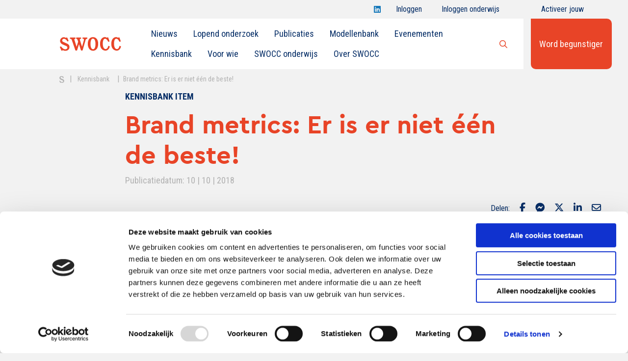

--- FILE ---
content_type: text/html; charset=UTF-8
request_url: https://www.swocc.nl/kennisbank-item/brand-metrics-er-is-er-niet-een-de-beste/
body_size: 17799
content:
<!doctype html>
<html class="no-js" lang="nl-NL">

<head>
	<meta charset="utf-8" />
<script type="text/javascript">
/* <![CDATA[ */
var gform;gform||(document.addEventListener("gform_main_scripts_loaded",function(){gform.scriptsLoaded=!0}),document.addEventListener("gform/theme/scripts_loaded",function(){gform.themeScriptsLoaded=!0}),window.addEventListener("DOMContentLoaded",function(){gform.domLoaded=!0}),gform={domLoaded:!1,scriptsLoaded:!1,themeScriptsLoaded:!1,isFormEditor:()=>"function"==typeof InitializeEditor,callIfLoaded:function(o){return!(!gform.domLoaded||!gform.scriptsLoaded||!gform.themeScriptsLoaded&&!gform.isFormEditor()||(gform.isFormEditor()&&console.warn("The use of gform.initializeOnLoaded() is deprecated in the form editor context and will be removed in Gravity Forms 3.1."),o(),0))},initializeOnLoaded:function(o){gform.callIfLoaded(o)||(document.addEventListener("gform_main_scripts_loaded",()=>{gform.scriptsLoaded=!0,gform.callIfLoaded(o)}),document.addEventListener("gform/theme/scripts_loaded",()=>{gform.themeScriptsLoaded=!0,gform.callIfLoaded(o)}),window.addEventListener("DOMContentLoaded",()=>{gform.domLoaded=!0,gform.callIfLoaded(o)}))},hooks:{action:{},filter:{}},addAction:function(o,r,e,t){gform.addHook("action",o,r,e,t)},addFilter:function(o,r,e,t){gform.addHook("filter",o,r,e,t)},doAction:function(o){gform.doHook("action",o,arguments)},applyFilters:function(o){return gform.doHook("filter",o,arguments)},removeAction:function(o,r){gform.removeHook("action",o,r)},removeFilter:function(o,r,e){gform.removeHook("filter",o,r,e)},addHook:function(o,r,e,t,n){null==gform.hooks[o][r]&&(gform.hooks[o][r]=[]);var d=gform.hooks[o][r];null==n&&(n=r+"_"+d.length),gform.hooks[o][r].push({tag:n,callable:e,priority:t=null==t?10:t})},doHook:function(r,o,e){var t;if(e=Array.prototype.slice.call(e,1),null!=gform.hooks[r][o]&&((o=gform.hooks[r][o]).sort(function(o,r){return o.priority-r.priority}),o.forEach(function(o){"function"!=typeof(t=o.callable)&&(t=window[t]),"action"==r?t.apply(null,e):e[0]=t.apply(null,e)})),"filter"==r)return e[0]},removeHook:function(o,r,t,n){var e;null!=gform.hooks[o][r]&&(e=(e=gform.hooks[o][r]).filter(function(o,r,e){return!!(null!=n&&n!=o.tag||null!=t&&t!=o.priority)}),gform.hooks[o][r]=e)}});
/* ]]> */
</script>

	<meta name="viewport" content="width=device-width, initial-scale=1.0" />
	<link rel="shortcut icon" type="image/png" href="https://www.swocc.nl/wp-content/themes/FoundationPress-child/assets/img/favicon.ico">
	<script src="https://code.jquery.com/jquery-2.2.4.min.js" integrity="sha256-BbhdlvQf/xTY9gja0Dq3HiwQF8LaCRTXxZKRutelT44=" crossorigin="anonymous"></script>
	<link href="https://fonts.googleapis.com/css?family=Merriweather%7cRoboto+Condensed:300,400,700&display=swap" rel="stylesheet">
	<meta name='robots' content='index, follow, max-image-preview:large, max-snippet:-1, max-video-preview:-1' />

<!-- Google Tag Manager for WordPress by gtm4wp.com -->
<script data-cfasync="false" data-pagespeed-no-defer>
	var gtm4wp_datalayer_name = "dataLayer";
	var dataLayer = dataLayer || [];
</script>
<!-- End Google Tag Manager for WordPress by gtm4wp.com -->
	<!-- This site is optimized with the Yoast SEO plugin v26.7 - https://yoast.com/wordpress/plugins/seo/ -->
	<title>Brand metrics: Er is er niet één de beste! - SWOCC</title>
	<link rel="canonical" href="https://www.swocc.nl/kennisbank-item/brand-metrics-er-is-er-niet-een-de-beste/" />
	<meta property="og:locale" content="nl_NL" />
	<meta property="og:type" content="article" />
	<meta property="og:title" content="Brand metrics: Er is er niet één de beste! - SWOCC" />
	<meta property="og:description" content="Wegens het grote succes vond op dinsdag 9 oktober de tweede workshop brand metrics plaats, tevens gehost door Validators. In een zonovergoten kas in Noord, uitkijkend over Amsterdam, met een enthousiast publiek werden zowel de theorie achter brand metrics als cases uit de praktijk gepresenteerd. Met als thema ‘de zoektocht naar metrics’.     Daan Muntinga – [&hellip;]" />
	<meta property="og:url" content="https://www.swocc.nl/kennisbank-item/brand-metrics-er-is-er-niet-een-de-beste/" />
	<meta property="og:site_name" content="SWOCC" />
	<meta property="article:modified_time" content="2025-05-12T13:30:53+00:00" />
	<meta property="og:image" content="https://www.swocc.nl/wp-content/uploads/2018/09/20181009_145500-e1539176018904.jpg" />
	<meta property="og:image:width" content="4128" />
	<meta property="og:image:height" content="3096" />
	<meta property="og:image:type" content="image/jpeg" />
	<meta name="twitter:card" content="summary_large_image" />
	<meta name="twitter:site" content="@SWOCC_NL" />
	<meta name="twitter:label1" content="Geschatte leestijd" />
	<meta name="twitter:data1" content="6 minuten" />
	<script type="application/ld+json" class="yoast-schema-graph">{"@context":"https://schema.org","@graph":[{"@type":"WebPage","@id":"https://www.swocc.nl/kennisbank-item/brand-metrics-er-is-er-niet-een-de-beste/","url":"https://www.swocc.nl/kennisbank-item/brand-metrics-er-is-er-niet-een-de-beste/","name":"Brand metrics: Er is er niet één de beste! - SWOCC","isPartOf":{"@id":"https://www.swocc.nl/#website"},"primaryImageOfPage":{"@id":"https://www.swocc.nl/kennisbank-item/brand-metrics-er-is-er-niet-een-de-beste/#primaryimage"},"image":{"@id":"https://www.swocc.nl/kennisbank-item/brand-metrics-er-is-er-niet-een-de-beste/#primaryimage"},"thumbnailUrl":"https://www.swocc.nl/wp-content/uploads/2018/09/20181009_145500-e1539176018904.jpg","datePublished":"2018-10-10T08:07:11+00:00","dateModified":"2025-05-12T13:30:53+00:00","breadcrumb":{"@id":"https://www.swocc.nl/kennisbank-item/brand-metrics-er-is-er-niet-een-de-beste/#breadcrumb"},"inLanguage":"nl-NL","potentialAction":[{"@type":"ReadAction","target":["https://www.swocc.nl/kennisbank-item/brand-metrics-er-is-er-niet-een-de-beste/"]}]},{"@type":"ImageObject","inLanguage":"nl-NL","@id":"https://www.swocc.nl/kennisbank-item/brand-metrics-er-is-er-niet-een-de-beste/#primaryimage","url":"https://www.swocc.nl/wp-content/uploads/2018/09/20181009_145500-e1539176018904.jpg","contentUrl":"https://www.swocc.nl/wp-content/uploads/2018/09/20181009_145500-e1539176018904.jpg","width":4128,"height":3096,"caption":"brand Metrics"},{"@type":"BreadcrumbList","@id":"https://www.swocc.nl/kennisbank-item/brand-metrics-er-is-er-niet-een-de-beste/#breadcrumb","itemListElement":[{"@type":"ListItem","position":1,"name":"Home","item":"https://www.swocc.nl/"},{"@type":"ListItem","position":2,"name":"Brand metrics: Er is er niet één de beste!"}]},{"@type":"WebSite","@id":"https://www.swocc.nl/#website","url":"https://www.swocc.nl/","name":"SWOCC","description":"Wetenschappelijke kennis over merken, marketing en communicatie","publisher":{"@id":"https://www.swocc.nl/#organization"},"potentialAction":[{"@type":"SearchAction","target":{"@type":"EntryPoint","urlTemplate":"https://www.swocc.nl/?s={search_term_string}"},"query-input":{"@type":"PropertyValueSpecification","valueRequired":true,"valueName":"search_term_string"}}],"inLanguage":"nl-NL"},{"@type":"Organization","@id":"https://www.swocc.nl/#organization","name":"SWOCC","url":"https://www.swocc.nl/","logo":{"@type":"ImageObject","inLanguage":"nl-NL","@id":"https://www.swocc.nl/#/schema/logo/image/","url":"https://www.swocc.nl/wp-content/uploads/2021/11/SWOCC-logo.png","contentUrl":"https://www.swocc.nl/wp-content/uploads/2021/11/SWOCC-logo.png","width":500,"height":500,"caption":"SWOCC"},"image":{"@id":"https://www.swocc.nl/#/schema/logo/image/"},"sameAs":["https://x.com/SWOCC_NL","https://www.linkedin.com/company/53023/admin/"]}]}</script>
	<!-- / Yoast SEO plugin. -->


<link rel='dns-prefetch' href='//www.swocc.nl' />
<link rel='dns-prefetch' href='//ajax.googleapis.com' />
<link rel='dns-prefetch' href='//www.google.com' />
<link rel='dns-prefetch' href='//kit.fontawesome.com' />
<link rel="alternate" title="oEmbed (JSON)" type="application/json+oembed" href="https://www.swocc.nl/wp-json/oembed/1.0/embed?url=https%3A%2F%2Fwww.swocc.nl%2Fkennisbank-item%2Fbrand-metrics-er-is-er-niet-een-de-beste%2F" />
<link rel="alternate" title="oEmbed (XML)" type="text/xml+oembed" href="https://www.swocc.nl/wp-json/oembed/1.0/embed?url=https%3A%2F%2Fwww.swocc.nl%2Fkennisbank-item%2Fbrand-metrics-er-is-er-niet-een-de-beste%2F&#038;format=xml" />
<style id='wp-img-auto-sizes-contain-inline-css' type='text/css'>
img:is([sizes=auto i],[sizes^="auto," i]){contain-intrinsic-size:3000px 1500px}
/*# sourceURL=wp-img-auto-sizes-contain-inline-css */
</style>
<style id='wp-block-library-inline-css' type='text/css'>
:root{--wp-block-synced-color:#7a00df;--wp-block-synced-color--rgb:122,0,223;--wp-bound-block-color:var(--wp-block-synced-color);--wp-editor-canvas-background:#ddd;--wp-admin-theme-color:#007cba;--wp-admin-theme-color--rgb:0,124,186;--wp-admin-theme-color-darker-10:#006ba1;--wp-admin-theme-color-darker-10--rgb:0,107,160.5;--wp-admin-theme-color-darker-20:#005a87;--wp-admin-theme-color-darker-20--rgb:0,90,135;--wp-admin-border-width-focus:2px}@media (min-resolution:192dpi){:root{--wp-admin-border-width-focus:1.5px}}.wp-element-button{cursor:pointer}:root .has-very-light-gray-background-color{background-color:#eee}:root .has-very-dark-gray-background-color{background-color:#313131}:root .has-very-light-gray-color{color:#eee}:root .has-very-dark-gray-color{color:#313131}:root .has-vivid-green-cyan-to-vivid-cyan-blue-gradient-background{background:linear-gradient(135deg,#00d084,#0693e3)}:root .has-purple-crush-gradient-background{background:linear-gradient(135deg,#34e2e4,#4721fb 50%,#ab1dfe)}:root .has-hazy-dawn-gradient-background{background:linear-gradient(135deg,#faaca8,#dad0ec)}:root .has-subdued-olive-gradient-background{background:linear-gradient(135deg,#fafae1,#67a671)}:root .has-atomic-cream-gradient-background{background:linear-gradient(135deg,#fdd79a,#004a59)}:root .has-nightshade-gradient-background{background:linear-gradient(135deg,#330968,#31cdcf)}:root .has-midnight-gradient-background{background:linear-gradient(135deg,#020381,#2874fc)}:root{--wp--preset--font-size--normal:16px;--wp--preset--font-size--huge:42px}.has-regular-font-size{font-size:1em}.has-larger-font-size{font-size:2.625em}.has-normal-font-size{font-size:var(--wp--preset--font-size--normal)}.has-huge-font-size{font-size:var(--wp--preset--font-size--huge)}.has-text-align-center{text-align:center}.has-text-align-left{text-align:left}.has-text-align-right{text-align:right}.has-fit-text{white-space:nowrap!important}#end-resizable-editor-section{display:none}.aligncenter{clear:both}.items-justified-left{justify-content:flex-start}.items-justified-center{justify-content:center}.items-justified-right{justify-content:flex-end}.items-justified-space-between{justify-content:space-between}.screen-reader-text{border:0;clip-path:inset(50%);height:1px;margin:-1px;overflow:hidden;padding:0;position:absolute;width:1px;word-wrap:normal!important}.screen-reader-text:focus{background-color:#ddd;clip-path:none;color:#444;display:block;font-size:1em;height:auto;left:5px;line-height:normal;padding:15px 23px 14px;text-decoration:none;top:5px;width:auto;z-index:100000}html :where(.has-border-color){border-style:solid}html :where([style*=border-top-color]){border-top-style:solid}html :where([style*=border-right-color]){border-right-style:solid}html :where([style*=border-bottom-color]){border-bottom-style:solid}html :where([style*=border-left-color]){border-left-style:solid}html :where([style*=border-width]){border-style:solid}html :where([style*=border-top-width]){border-top-style:solid}html :where([style*=border-right-width]){border-right-style:solid}html :where([style*=border-bottom-width]){border-bottom-style:solid}html :where([style*=border-left-width]){border-left-style:solid}html :where(img[class*=wp-image-]){height:auto;max-width:100%}:where(figure){margin:0 0 1em}html :where(.is-position-sticky){--wp-admin--admin-bar--position-offset:var(--wp-admin--admin-bar--height,0px)}@media screen and (max-width:600px){html :where(.is-position-sticky){--wp-admin--admin-bar--position-offset:0px}}

/*# sourceURL=wp-block-library-inline-css */
</style><style id='global-styles-inline-css' type='text/css'>
:root{--wp--preset--aspect-ratio--square: 1;--wp--preset--aspect-ratio--4-3: 4/3;--wp--preset--aspect-ratio--3-4: 3/4;--wp--preset--aspect-ratio--3-2: 3/2;--wp--preset--aspect-ratio--2-3: 2/3;--wp--preset--aspect-ratio--16-9: 16/9;--wp--preset--aspect-ratio--9-16: 9/16;--wp--preset--color--black: #000000;--wp--preset--color--cyan-bluish-gray: #abb8c3;--wp--preset--color--white: #ffffff;--wp--preset--color--pale-pink: #f78da7;--wp--preset--color--vivid-red: #cf2e2e;--wp--preset--color--luminous-vivid-orange: #ff6900;--wp--preset--color--luminous-vivid-amber: #fcb900;--wp--preset--color--light-green-cyan: #7bdcb5;--wp--preset--color--vivid-green-cyan: #00d084;--wp--preset--color--pale-cyan-blue: #8ed1fc;--wp--preset--color--vivid-cyan-blue: #0693e3;--wp--preset--color--vivid-purple: #9b51e0;--wp--preset--gradient--vivid-cyan-blue-to-vivid-purple: linear-gradient(135deg,rgb(6,147,227) 0%,rgb(155,81,224) 100%);--wp--preset--gradient--light-green-cyan-to-vivid-green-cyan: linear-gradient(135deg,rgb(122,220,180) 0%,rgb(0,208,130) 100%);--wp--preset--gradient--luminous-vivid-amber-to-luminous-vivid-orange: linear-gradient(135deg,rgb(252,185,0) 0%,rgb(255,105,0) 100%);--wp--preset--gradient--luminous-vivid-orange-to-vivid-red: linear-gradient(135deg,rgb(255,105,0) 0%,rgb(207,46,46) 100%);--wp--preset--gradient--very-light-gray-to-cyan-bluish-gray: linear-gradient(135deg,rgb(238,238,238) 0%,rgb(169,184,195) 100%);--wp--preset--gradient--cool-to-warm-spectrum: linear-gradient(135deg,rgb(74,234,220) 0%,rgb(151,120,209) 20%,rgb(207,42,186) 40%,rgb(238,44,130) 60%,rgb(251,105,98) 80%,rgb(254,248,76) 100%);--wp--preset--gradient--blush-light-purple: linear-gradient(135deg,rgb(255,206,236) 0%,rgb(152,150,240) 100%);--wp--preset--gradient--blush-bordeaux: linear-gradient(135deg,rgb(254,205,165) 0%,rgb(254,45,45) 50%,rgb(107,0,62) 100%);--wp--preset--gradient--luminous-dusk: linear-gradient(135deg,rgb(255,203,112) 0%,rgb(199,81,192) 50%,rgb(65,88,208) 100%);--wp--preset--gradient--pale-ocean: linear-gradient(135deg,rgb(255,245,203) 0%,rgb(182,227,212) 50%,rgb(51,167,181) 100%);--wp--preset--gradient--electric-grass: linear-gradient(135deg,rgb(202,248,128) 0%,rgb(113,206,126) 100%);--wp--preset--gradient--midnight: linear-gradient(135deg,rgb(2,3,129) 0%,rgb(40,116,252) 100%);--wp--preset--font-size--small: 13px;--wp--preset--font-size--medium: 20px;--wp--preset--font-size--large: 36px;--wp--preset--font-size--x-large: 42px;--wp--preset--spacing--20: 0.44rem;--wp--preset--spacing--30: 0.67rem;--wp--preset--spacing--40: 1rem;--wp--preset--spacing--50: 1.5rem;--wp--preset--spacing--60: 2.25rem;--wp--preset--spacing--70: 3.38rem;--wp--preset--spacing--80: 5.06rem;--wp--preset--shadow--natural: 6px 6px 9px rgba(0, 0, 0, 0.2);--wp--preset--shadow--deep: 12px 12px 50px rgba(0, 0, 0, 0.4);--wp--preset--shadow--sharp: 6px 6px 0px rgba(0, 0, 0, 0.2);--wp--preset--shadow--outlined: 6px 6px 0px -3px rgb(255, 255, 255), 6px 6px rgb(0, 0, 0);--wp--preset--shadow--crisp: 6px 6px 0px rgb(0, 0, 0);}:where(.is-layout-flex){gap: 0.5em;}:where(.is-layout-grid){gap: 0.5em;}body .is-layout-flex{display: flex;}.is-layout-flex{flex-wrap: wrap;align-items: center;}.is-layout-flex > :is(*, div){margin: 0;}body .is-layout-grid{display: grid;}.is-layout-grid > :is(*, div){margin: 0;}:where(.wp-block-columns.is-layout-flex){gap: 2em;}:where(.wp-block-columns.is-layout-grid){gap: 2em;}:where(.wp-block-post-template.is-layout-flex){gap: 1.25em;}:where(.wp-block-post-template.is-layout-grid){gap: 1.25em;}.has-black-color{color: var(--wp--preset--color--black) !important;}.has-cyan-bluish-gray-color{color: var(--wp--preset--color--cyan-bluish-gray) !important;}.has-white-color{color: var(--wp--preset--color--white) !important;}.has-pale-pink-color{color: var(--wp--preset--color--pale-pink) !important;}.has-vivid-red-color{color: var(--wp--preset--color--vivid-red) !important;}.has-luminous-vivid-orange-color{color: var(--wp--preset--color--luminous-vivid-orange) !important;}.has-luminous-vivid-amber-color{color: var(--wp--preset--color--luminous-vivid-amber) !important;}.has-light-green-cyan-color{color: var(--wp--preset--color--light-green-cyan) !important;}.has-vivid-green-cyan-color{color: var(--wp--preset--color--vivid-green-cyan) !important;}.has-pale-cyan-blue-color{color: var(--wp--preset--color--pale-cyan-blue) !important;}.has-vivid-cyan-blue-color{color: var(--wp--preset--color--vivid-cyan-blue) !important;}.has-vivid-purple-color{color: var(--wp--preset--color--vivid-purple) !important;}.has-black-background-color{background-color: var(--wp--preset--color--black) !important;}.has-cyan-bluish-gray-background-color{background-color: var(--wp--preset--color--cyan-bluish-gray) !important;}.has-white-background-color{background-color: var(--wp--preset--color--white) !important;}.has-pale-pink-background-color{background-color: var(--wp--preset--color--pale-pink) !important;}.has-vivid-red-background-color{background-color: var(--wp--preset--color--vivid-red) !important;}.has-luminous-vivid-orange-background-color{background-color: var(--wp--preset--color--luminous-vivid-orange) !important;}.has-luminous-vivid-amber-background-color{background-color: var(--wp--preset--color--luminous-vivid-amber) !important;}.has-light-green-cyan-background-color{background-color: var(--wp--preset--color--light-green-cyan) !important;}.has-vivid-green-cyan-background-color{background-color: var(--wp--preset--color--vivid-green-cyan) !important;}.has-pale-cyan-blue-background-color{background-color: var(--wp--preset--color--pale-cyan-blue) !important;}.has-vivid-cyan-blue-background-color{background-color: var(--wp--preset--color--vivid-cyan-blue) !important;}.has-vivid-purple-background-color{background-color: var(--wp--preset--color--vivid-purple) !important;}.has-black-border-color{border-color: var(--wp--preset--color--black) !important;}.has-cyan-bluish-gray-border-color{border-color: var(--wp--preset--color--cyan-bluish-gray) !important;}.has-white-border-color{border-color: var(--wp--preset--color--white) !important;}.has-pale-pink-border-color{border-color: var(--wp--preset--color--pale-pink) !important;}.has-vivid-red-border-color{border-color: var(--wp--preset--color--vivid-red) !important;}.has-luminous-vivid-orange-border-color{border-color: var(--wp--preset--color--luminous-vivid-orange) !important;}.has-luminous-vivid-amber-border-color{border-color: var(--wp--preset--color--luminous-vivid-amber) !important;}.has-light-green-cyan-border-color{border-color: var(--wp--preset--color--light-green-cyan) !important;}.has-vivid-green-cyan-border-color{border-color: var(--wp--preset--color--vivid-green-cyan) !important;}.has-pale-cyan-blue-border-color{border-color: var(--wp--preset--color--pale-cyan-blue) !important;}.has-vivid-cyan-blue-border-color{border-color: var(--wp--preset--color--vivid-cyan-blue) !important;}.has-vivid-purple-border-color{border-color: var(--wp--preset--color--vivid-purple) !important;}.has-vivid-cyan-blue-to-vivid-purple-gradient-background{background: var(--wp--preset--gradient--vivid-cyan-blue-to-vivid-purple) !important;}.has-light-green-cyan-to-vivid-green-cyan-gradient-background{background: var(--wp--preset--gradient--light-green-cyan-to-vivid-green-cyan) !important;}.has-luminous-vivid-amber-to-luminous-vivid-orange-gradient-background{background: var(--wp--preset--gradient--luminous-vivid-amber-to-luminous-vivid-orange) !important;}.has-luminous-vivid-orange-to-vivid-red-gradient-background{background: var(--wp--preset--gradient--luminous-vivid-orange-to-vivid-red) !important;}.has-very-light-gray-to-cyan-bluish-gray-gradient-background{background: var(--wp--preset--gradient--very-light-gray-to-cyan-bluish-gray) !important;}.has-cool-to-warm-spectrum-gradient-background{background: var(--wp--preset--gradient--cool-to-warm-spectrum) !important;}.has-blush-light-purple-gradient-background{background: var(--wp--preset--gradient--blush-light-purple) !important;}.has-blush-bordeaux-gradient-background{background: var(--wp--preset--gradient--blush-bordeaux) !important;}.has-luminous-dusk-gradient-background{background: var(--wp--preset--gradient--luminous-dusk) !important;}.has-pale-ocean-gradient-background{background: var(--wp--preset--gradient--pale-ocean) !important;}.has-electric-grass-gradient-background{background: var(--wp--preset--gradient--electric-grass) !important;}.has-midnight-gradient-background{background: var(--wp--preset--gradient--midnight) !important;}.has-small-font-size{font-size: var(--wp--preset--font-size--small) !important;}.has-medium-font-size{font-size: var(--wp--preset--font-size--medium) !important;}.has-large-font-size{font-size: var(--wp--preset--font-size--large) !important;}.has-x-large-font-size{font-size: var(--wp--preset--font-size--x-large) !important;}
/*# sourceURL=global-styles-inline-css */
</style>

<style id='classic-theme-styles-inline-css' type='text/css'>
/*! This file is auto-generated */
.wp-block-button__link{color:#fff;background-color:#32373c;border-radius:9999px;box-shadow:none;text-decoration:none;padding:calc(.667em + 2px) calc(1.333em + 2px);font-size:1.125em}.wp-block-file__button{background:#32373c;color:#fff;text-decoration:none}
/*# sourceURL=/wp-includes/css/classic-themes.min.css */
</style>
<link rel='stylesheet' id='main-stylesheet-css' href='https://www.swocc.nl/wp-content/themes/FoundationPress/dist/assets/css/app.css' type='text/css' media='all' />
<link rel='stylesheet' id='dflip-style-css' href='https://www.swocc.nl/wp-content/plugins/3d-flipbook-dflip-lite/assets/css/dflip.min.css' type='text/css' media='all' />
<link rel='stylesheet' id='searchwp-live-search-css' href='https://www.swocc.nl/wp-content/plugins/searchwp-live-ajax-search/assets/styles/style.min.css' type='text/css' media='all' />
<style id='searchwp-live-search-inline-css' type='text/css'>
.searchwp-live-search-result .searchwp-live-search-result--title a {
  font-size: 16px;
}
.searchwp-live-search-result .searchwp-live-search-result--price {
  font-size: 14px;
}
.searchwp-live-search-result .searchwp-live-search-result--add-to-cart .button {
  font-size: 14px;
}

/*# sourceURL=searchwp-live-search-inline-css */
</style>
<link rel='stylesheet' id='child-theme-css' href='https://www.swocc.nl/wp-content/themes/FoundationPress-child/assets/css/style-1747385138904.css' type='text/css' media='all' />
<script type="text/javascript" src="https://ajax.googleapis.com/ajax/libs/jquery/2.2.4/jquery.min.js" id="jquery-js"></script>
<link rel="https://api.w.org/" href="https://www.swocc.nl/wp-json/" /><meta name="framework" content="Alkivia Framework 0.8" />

<!-- Google Tag Manager for WordPress by gtm4wp.com -->
<!-- GTM Container placement set to footer -->
<script data-cfasync="false" data-pagespeed-no-defer>
	var dataLayer_content = {"pagePostType":"kennisbank-item","pagePostType2":"single-kennisbank-item","pagePostAuthor":"SWOCC"};
	dataLayer.push( dataLayer_content );
</script>
<script data-cfasync="false" data-pagespeed-no-defer>
(function(w,d,s,l,i){w[l]=w[l]||[];w[l].push({'gtm.start':
new Date().getTime(),event:'gtm.js'});var f=d.getElementsByTagName(s)[0],
j=d.createElement(s),dl=l!='dataLayer'?'&l='+l:'';j.async=true;j.src=
'//www.googletagmanager.com/gtm.js?id='+i+dl;f.parentNode.insertBefore(j,f);
})(window,document,'script','dataLayer','GTM-K9GH97B');
</script>
<!-- End Google Tag Manager for WordPress by gtm4wp.com -->		<style type="text/css" id="wp-custom-css">
			.mijn-aanpassing {
    background-color: #052d66;
    color: white;
    padding: 10px;
    border-radius: 5px;
}
		</style>
			<script>
		var wpurl = 'https://www.swocc.nl';
		var ajaxurl = 'https://www.swocc.nl/wp-admin/admin-ajax.php';
		var stylesheet_directory = 'https://www.swocc.nl/wp-content/themes/FoundationPress-child';
	</script>
<link rel='stylesheet' id='gforms_reset_css-css' href='https://www.swocc.nl/wp-content/plugins/gravityforms/legacy/css/formreset.min.css' type='text/css' media='all' />
<link rel='stylesheet' id='gforms_formsmain_css-css' href='https://www.swocc.nl/wp-content/plugins/gravityforms/legacy/css/formsmain.min.css' type='text/css' media='all' />
<link rel='stylesheet' id='gforms_ready_class_css-css' href='https://www.swocc.nl/wp-content/plugins/gravityforms/legacy/css/readyclass.min.css' type='text/css' media='all' />
<link rel='stylesheet' id='gforms_browsers_css-css' href='https://www.swocc.nl/wp-content/plugins/gravityforms/legacy/css/browsers.min.css' type='text/css' media='all' />
</head>

<body class="wp-singular kennisbank-item-template-default single single-kennisbank-item postid-12578 wp-theme-FoundationPress wp-child-theme-FoundationPress-child metaslider-plugin offcanvas">

	<!-- header -->
	<header id="header" data-test="18.191.250.70 18.191.250.70">
		<a href="#main" class="skiplink">To main content</a>
		<a href="#menu" class="skiplink">To navigation</a>
		<div class="socialswrapper row expanded">
							<div class="column large-offset-7 large-4 medium-offset-8 medium-3 small-offset-0 small-12">
					<div class="inner social-icons">
						<ul class="sociallist">
							<li><a href="https://linkedin.com/company/swocc" target="_blank"><i class="fab fa-linkedin"></i><span class="screen-reader-text">Open Swocc op linkedin</span></a></li>						</ul>
													<a class="btnlogin" href="https://www.swocc.nl/wp-login.php">Inloggen<i class="far fa-user"></i></a>
															<a class="btnlogin students" href="https://www.swocc.nl/vooronderwijs/">Inloggen onderwijs<i class="fas fa-graduation-cap"></i></a>
																<a class="btnlogin activate" href="https://www.swocc.nl/activeer-mijnswocc-account/">Activeer jouw account<i class="fas fa-user"></i></a>
													</div>
				</div>
						</div>
		<div class="menu-wrapper">
			<div class="row expanded">
				<div class="column large-9 large-offset-1 medium-10 medium-offset-0 small-8">
					<div class="row expanded collapse">
						<div class="column large-12 medium-12 small-12">
							<div class="inner" id="mainmenucontainer">
								<a id="logo" href="https://www.swocc.nl">
									<img src="https://www.swocc.nl/wp-content/themes/FoundationPress-child/assets/img/logo-swocc.svg" alt="SWOCC" />
								</a>

								<div class="menutoggle" data-responsive-toggle="menu" data-hide-for="large">
									<button type="button" data-toggle="menu"><i class="far fa-bars"></i></button>
									<div class="screen-reader-text">Open menu</div>
								</div>

								<nav id="menu" aria-label="Main menu">
									<ul id="menu-main-nav" class="vertical large-horizontal menu" data-responsive-menu="drilldown large-dropdown" data-parent-link="true" data-back-button='<li class="js-drilldown-back"><a tabindex="0">Terug</a></li>'><li id="menu-item-6394" class="menu-item menu-item-type-post_type menu-item-object-page menu-item-6394"><a href="https://www.swocc.nl/nieuws/">Nieuws</a></li>
<li id="menu-item-17384" class="menu-item menu-item-type-custom menu-item-object-custom menu-item-17384"><a href="https://www.swocc.nl/nieuws-item/lopend-onderzoek-2024-2025/">Lopend onderzoek</a></li>
<li id="menu-item-731" class="menu-item menu-item-type-post_type menu-item-object-page menu-item-731"><a href="https://www.swocc.nl/publicaties/">Publicaties</a></li>
<li id="menu-item-13935" class="menu-item menu-item-type-post_type menu-item-object-page menu-item-13935"><a href="https://www.swocc.nl/modellenbank/">Modellenbank</a></li>
<li id="menu-item-6395" class="menu-item menu-item-type-post_type menu-item-object-page menu-item-6395"><a href="https://www.swocc.nl/evenementen/">Evenementen</a></li>
<li id="menu-item-12300" class="menu-item menu-item-type-post_type menu-item-object-page menu-item-12300"><a href="https://www.swocc.nl/kennisbank-overzicht/">Kennisbank</a></li>
<li id="menu-item-11403" class="menu-item menu-item-type-post_type menu-item-object-page menu-item-11403"><a href="https://www.swocc.nl/voor-wie-is-swocc/">Voor wie</a></li>
<li id="menu-item-15317" class="menu-item menu-item-type-post_type menu-item-object-page menu-item-15317"><a href="https://www.swocc.nl/vooronderwijs/">SWOCC onderwijs</a></li>
<li id="menu-item-11125" class="menu-item menu-item-type-post_type menu-item-object-page menu-item-11125"><a href="https://www.swocc.nl/over-swocc/">Over SWOCC</a></li>
</ul>								</nav>

																	<a class="search" href="#" id="searchtoggle" data-search-id="1">
										<i class="far fa-search"></i>
										<span class="screen-reader-text">Open zoekbalk</span>
									</a>
									<div data-search="1" class="searchcontainer">
										<form id="livesearch" method="get">
											<input name="header_search" id="header_search" data-swpparentel=".header-search-results" placeholder="Waar ben je naar op zoek?" type="text" value="" data-swplive="true">
										</form>
										<div class="header-search-results">
																					</div>
									</div>
																</div>
						</div>
					</div>
				</div>
											<div class="column large-2 medium-2 small-4">
								<a class="btn red" href="https://www.swocc.nl/begunstigers/">Word begunstiger</a>
							</div>
										</div>
		</div>

					<div class="breadcrumb-wrapper">
				<div class="row expanded">
					<div class="column large-offset-1 large-9 medium-offset-0 medium-10 small-offset-0 small-12">
						<div class="breadcrumbs" typeof="BreadcrumbList" vocab="https://schema.org/">
							<span property="itemListElement" typeof="ListItem"><a property="item" typeof="WebPage" title="Go to SWOCC." href="https://www.swocc.nl" class="home"><span property="name">S</span></a><meta property="position" content="1"></span><em>|</em><span property="itemListElement" typeof="ListItem"><a property="item" typeof="WebPage" title="Go to Kennisbank." href="https://www.swocc.nl/kennisbank-overzicht/" class="kennisbank-item-root post post-kennisbank-item"><span property="name">Kennisbank</span></a><meta property="position" content="2"></span><em>|</em><span class="post post-kennisbank-item current-item">Brand metrics: Er is er niet één de beste!</span>						</div>
					</div>
				</div>
			</div>
				</header>
	<!-- end:header -->
<!-- <form id="add-to-favs" action="">
	<input name="userid" type="hidden" value="" />
	<input name="postid" type="hidden" value="" />
</form> -->
<main id="main">
	<div class="section header">
		<div class="row">
			<div class="column large-offset-2 large-8 medium-offset-2 medium-8 small-offset-0 small-12">
			<strong class="pretitle">kennisbank item</strong><h1>Brand metrics: Er is er niet één de beste!</h1><div class="singlemeta">Publicatiedatum: 10 | 10 | 2018</div>			</div>
		</div>
	</div>

	<div class="section single-info">
		<div class="row">
			<div class="column large-12 medium-12 small-12">
				<div class="inner">
					<ul class="termlist">
										</ul>
					<!-- <button id="addtofav" data-info-box="Ingelogde begunstigers kunnen artikelen als favoriet opslaan" class="addtofav " data-user-id="0" data-post-id="12578"><span class="screen-reader-text">Add to favorites</span></button> -->
						<div class="socialshare">
		Delen:
					<a aria-label="Delen via Facebook" href="http://www.facebook.com/sharer/sharer.php?u=https://swocc.nl/kennisbank-item/brand-metrics-er-is-er-niet-een-de-beste/" onClick="__gaTracker('send', 'social', 'facebook', 'share', 'https://swocc.nl/kennisbank-item/brand-metrics-er-is-er-niet-een-de-beste/');" target="_blank"><i data-tooltip title="Delen via Facebook" data-position="top" data-alignment="center" class="fab fa-facebook-f"></i></a>
						<a aria-label="Delen via Facebook Messenger" href="fb-messenger://share/?link=https://swocc.nl/kennisbank-item/brand-metrics-er-is-er-niet-een-de-beste/?send-dialog&app_id=XXXXXXXXXX"><i data-tooltip title="Delen via Facebook Messenger" data-position="top" data-alignment="center" class="fab fa-facebook-messenger"></i></a>
						<a aria-label="Delen via Twitter" href="http://twitter.com/intent/tweet?url=https://swocc.nl/kennisbank-item/brand-metrics-er-is-er-niet-een-de-beste/" onClick="__gaTracker('send', 'social', 'twitter', 'share', 'https://swocc.nl/kennisbank-item/brand-metrics-er-is-er-niet-een-de-beste/');" target="_blank"><i data-tooltip title="Delen via Twitter" data-position="top" data-alignment="center" class="fab fa-x-twitter"></i></a>
						<a aria-label="Delen via LinkedIn" href="http://www.linkedin.com/shareArticle?url=https://swocc.nl/kennisbank-item/brand-metrics-er-is-er-niet-een-de-beste/" onClick="__gaTracker('send', 'social', 'linkedin', 'share', 'https://swocc.nl/kennisbank-item/brand-metrics-er-is-er-niet-een-de-beste/');" target="_blank"><i data-tooltip title="Delen via LinkedIn" data-position="top" data-alignment="center" class="fab fa-linkedin-in"></i></a>
						<a aria-label="Delen via Email" href="mailto:?subject=Kijk%20deze%20website!&body=https://www.swocc.nl/kennisbank-item/brand-metrics-er-is-er-niet-een-de-beste/" onClick="__gaTracker('send', 'social', 'email-share', 'share', 'https://swocc.nl/kennisbank-item/brand-metrics-er-is-er-niet-een-de-beste/');" target="_blank"><i data-tooltip title="Delen via Mail" data-position="top" data-alignment="center" class="far fa-envelope"></i></a>
						<a aria-label="Delen via Whatsapp" class="show-for-small-only" href="https://wa.me/?text=https://swocc.nl/kennisbank-item/brand-metrics-er-is-er-niet-een-de-beste/" data-action="share/whatsapp/share" onClick="__gaTracker('send', 'social', 'whatsapp', 'share', 'https://swocc.nl/kennisbank-item/brand-metrics-er-is-er-niet-een-de-beste/');"><i data-tooltip title="Delen via WhatsApp" data-position="top" data-alignment="center" class="fab fa-whatsapp"></i></a>
				</div>
					</div>
			</div>
		</div>
	</div>

	<div class="section single-content">
		<div class="row">
			<div class="column large-12 medium-12 small-12">
				<div class="featured">
									<div class="headerimage" style="background-image: url(https://www.swocc.nl/wp-content/uploads/2018/09/20181009_145500-e1539176018904-1024x768.jpg);"></div>
									</div>
				<div class="inner boxed text">
					<div class="row">
						<div class="column large-offset-2 large-8 medium-offset-2 medium-8 small-offset-0 small-12">
						<p><strong>Wegens het grote succes vond op dinsdag 9 oktober de tweede workshop brand metrics plaats, tevens gehost door <a href="https://www.validators.nl">Validators</a>. In een zonovergoten kas in Noord, uitkijkend over Amsterdam, met een enthousiast publiek werden zowel de theorie achter brand metrics als cases uit de praktijk gepresenteerd. Met als thema ‘de zoektocht naar metrics’.   </strong><strong> </strong><span id="more-12578"></span></p>
<p><a href="https://www.swocc.nl/persoon/daan_muntinga/">Daan Muntinga</a> – auteur van <u><a href="https://www.swocc.nl/kennisbank-item/brand-metrics-that-matter/">SWOCC publicatie 74 ‘Brand Metrics that Matter’</a></u> en strategy director bij XXS – schetst het theoretische fundament voor de middag. <a href="https://www.linkedin.com/in/j%C3%BCrgen-warnecke-78b9678/">Jurgen Warnecke</a> – teamlead marketing intelligence – en <a href="https://www.linkedin.com/in/estheroostrom/">Esther Oostrom</a> &#8211; teamlead communicatie en content bij marketing particulier- vullen de theorie aan met de praktijkcase van <a href="https://www.aegon.nl/particulier/">Aegon</a>. <a href="https://www.linkedin.com/in/celestaluckerswart/">Celesta Lücker-Swart</a> – marktonderzoeker – presenteert de case van <a href="https://www.vodafoneziggo.nl/">VodafoneZiggo</a>.</p>
<p><img fetchpriority="high" decoding="async" class="alignnone wp-image-10384" src="https://www.swocc.nl/wp-content/uploads/2018/09/20181009_145500-e1539176018904.jpg" alt="Metrics" width="672" height="504" srcset="https://www.swocc.nl/wp-content/uploads/2018/09/20181009_145500-e1539176018904.jpg 4128w, https://www.swocc.nl/wp-content/uploads/2018/09/20181009_145500-e1539176018904-300x225.jpg 300w, https://www.swocc.nl/wp-content/uploads/2018/09/20181009_145500-e1539176018904-768x576.jpg 768w, https://www.swocc.nl/wp-content/uploads/2018/09/20181009_145500-e1539176018904-1024x768.jpg 1024w, https://www.swocc.nl/wp-content/uploads/2018/09/20181009_145500-e1539176018904-232x174.jpg 232w, https://www.swocc.nl/wp-content/uploads/2018/09/20181009_145500-e1539176018904-142x107.jpg 142w, https://www.swocc.nl/wp-content/uploads/2018/09/20181009_145500-e1539176018904-393x295.jpg 393w, https://www.swocc.nl/wp-content/uploads/2018/09/20181009_145500-e1539176018904-130x98.jpg 130w" sizes="(max-width: 639px) 98vw, (max-width: 1199px) 64vw, 672px" /></p>
<p><strong>Meten staat gelijk aan financiële prestaties<br />
</strong>“Er bestaat een causaal verband tussen meten en de financiële prestaties van een merk”, trapt <strong>Daan Muntinga</strong> af. Maar, ondanks dit gegeven, meet slechts één op de tien merken.</p>
<p><strong>Tailormade<br />
</strong>Wat het lastig maakt, is dat er geen <em>winning combination </em>bestaat. “Die is er niet!” Elk merk is anders, er bestaat geen <em>one- size fits all</em>benadering voor brand metrics. Je moet het meten specifiek afstemmen op jouw merk, de metric moet <em>tailormade </em>zijn.</p>
<p><strong>Gezondheid = Prestatie?<br />
</strong>Gezondheid en prestaties zijn niet hetzelfde. Als je kijkt naar het menselijk lichaam, kan een gezond persoon ook niet per se de 1000 meter rennen. Daarom is het belangrijk onderscheid te maken tussen de gezondheid – zachte metrics – van je merk en de prestaties – harde mertics. De harde metrics wil je kunnen voorspellen aan de hand van de zachte metrics.</p>
<p><strong>Wat is een goede metric?<br />
</strong>Een goede metric moet:</p>
<ul>
<li><em>Geloofwaardig zijn</em>: iedereen binnen de organisatie moet weten waar het over gaat en erachter staan.</li>
<li><em>Betrouwbaar en valide zijn</em>.</li>
<li><em>Zelfbewust zijn</em>: door vooraf in kaart te brengen wat je wel en niet meet met een bepaalde metric kun je – door het toevoegen van andere metrics – de tekortkomingen opvangen.</li>
<li><em>Gebalanceerd zijn</em>: elke metric kent meetobstakels, ‘blinde vlekken’, deze vang je op door zogenaamde ‘triangulatie’, oftewel door meerdere soorten metrics te meten.</li>
<li><em>Voorspellend zijn</em>: je kiest als organisatie bepaalde harde metrics, maar je wilt ook weten op welke zachte metrics je stuurt – deze voorspellen immers de harde metics.</li>
<li><em>Diagnostisch en actiegericht zijn</em>: je moet weten wat je moet meten om te verbeteren – om beter te kunnen presteren.</li>
</ul>
<p>Daarbij zegt Daan: “Ik vind dat je altijd op de harde metrics moet focussen.”</p>
<p><strong>De do’s &amp; don’ts<br />
</strong>Daan rondt zijn presentatie af met een aantal handige tips over wat je juist wel of niet moet doen als het gaat om het meten van je merk:</p>
<ol>
<li>Meet voor échte effectiviteit.</li>
<li>Meet om te weten.</li>
<li>Meet voor de korte én de lange termijn.</li>
<li>Meet niet alles, maar…</li>
<li>Meet ook niet slechts één ding.</li>
<li>Meet alleen wat je uit kunt leggen.</li>
<li>Hou het meten in eigen hand.</li>
<li>Weet altijd wat je met een meting wil doen.</li>
</ol>
<p><strong>Weet wat je niet meet<br />
</strong>Doorgaans wordt dat wat gemeten wordt automatisch interessant gevonden, het is immers hetgeen waar je in gelooft. Maar juist dat wat je niet meet – wat misschien op voorhand complex of moeilijk te sturen lijkt – kan interessante informatie opleveren. Zoals <a href="https://www.swocc.nl/persoon/giep_franzen/">Giep Franzen</a> het ooit mooi verwoord heeft:</p>
<p><em>“Geen enkel merkartikel is te begrijpen met grafieken, modellen en/of cijfers. Dat is hetzelfde als met een raket de hemel ingaan om daar op zoek te gaan naar God. We moeten niet in de hoogte zoeken, maar in de mens.” </em></p>
<p><img decoding="async" class="alignnone wp-image-10385" src="https://www.swocc.nl/wp-content/uploads/2018/09/IMG-20181010-WA0006.jpg" alt="Metrics" width="672" height="505" srcset="https://www.swocc.nl/wp-content/uploads/2018/09/IMG-20181010-WA0006.jpg 1600w, https://www.swocc.nl/wp-content/uploads/2018/09/IMG-20181010-WA0006-300x225.jpg 300w, https://www.swocc.nl/wp-content/uploads/2018/09/IMG-20181010-WA0006-768x576.jpg 768w, https://www.swocc.nl/wp-content/uploads/2018/09/IMG-20181010-WA0006-1024x768.jpg 1024w, https://www.swocc.nl/wp-content/uploads/2018/09/IMG-20181010-WA0006-232x174.jpg 232w, https://www.swocc.nl/wp-content/uploads/2018/09/IMG-20181010-WA0006-142x107.jpg 142w, https://www.swocc.nl/wp-content/uploads/2018/09/IMG-20181010-WA0006-393x295.jpg 393w, https://www.swocc.nl/wp-content/uploads/2018/09/IMG-20181010-WA0006-130x98.jpg 130w" sizes="(max-width: 639px) 98vw, (max-width: 1199px) 64vw, 672px" /></p>
<p><strong>Aegon: ‘Er is niet 1 de beste’<br />
</strong>“Wist je dat 1/3<sup>e</sup>van de Nederlanders liever naar de tandarts gaat dan aan de financiën? En dat 80% liever stofzuigt dan aan de financiën werkt?” – starten <strong>Esther Oostrom</strong> en <strong>Jurgen Warnecke</strong> hun presentatie. En als je dan kijkt naar de missie van Aegon ‘wij helpen mensen bewust keuzes maken voor een gezonde financiële toekomst’, dan ligt daar op zich al een grote uitdaging. Daarnaast is gebleken dat Aegon weinig onderscheidend is en weinig emotioneel. Hoe zorg je er dan vervolgens voor dat je hierin verbeterd? Aegon meet hun succes aan de hand van een piramide – met verschillende niveaus van metrics. Hoe lager in de piramide, hoe vaker er wordt gemeten. “Vanuit onder sturen we.” Maar het blijft een constante zoektocht naar de ‘juiste’ metrics, want er is er niet één de beste.</p>
<p><strong>VodafoneZiggo: ‘Voor ieder merk een andere metrics’<br />
Celesta Lücker-Swart</strong> legt uit hoe het hebben van twee moederbedrijven een complexe zaak is, zeker ook als het gaat om meten. Zo staat bij Ziggo het plezier centraal en bij Vodafone het investeren in de digitale toekomst. Deze twee merken moeten verschillend gemeten worden en daarbij veranderen de metrics constant. “Sinds ik in 2009 begon bij Ziggo, zijn er met iedere nieuwe merkmanager ook nieuwe metrics en kpi’s gekomen.” Zo was eerder ‘brand awareness’ heel belangrijk, terwijl nu ‘merkoverweging’ voorop staat. Maar we zien nu alweer dat de metric gaat veranderen. “Over een jaar loopt het joint venture van VodafoneZiggo af en dan wordt het een groot feest betreft meten. Dan zijn er weer hele andere metrics van belang” – eindigt Celesta.</p>
<p><img decoding="async" class="alignnone wp-image-10386 " src="https://www.swocc.nl/wp-content/uploads/2018/09/20181009_161658-e1539176348589.jpg" alt="Metrics" width="644" height="483" srcset="https://www.swocc.nl/wp-content/uploads/2018/09/20181009_161658-e1539176348589.jpg 4128w, https://www.swocc.nl/wp-content/uploads/2018/09/20181009_161658-e1539176348589-300x225.jpg 300w, https://www.swocc.nl/wp-content/uploads/2018/09/20181009_161658-e1539176348589-768x576.jpg 768w, https://www.swocc.nl/wp-content/uploads/2018/09/20181009_161658-e1539176348589-1024x768.jpg 1024w, https://www.swocc.nl/wp-content/uploads/2018/09/20181009_161658-e1539176348589-232x174.jpg 232w, https://www.swocc.nl/wp-content/uploads/2018/09/20181009_161658-e1539176348589-142x107.jpg 142w, https://www.swocc.nl/wp-content/uploads/2018/09/20181009_161658-e1539176348589-393x295.jpg 393w, https://www.swocc.nl/wp-content/uploads/2018/09/20181009_161658-e1539176348589-130x98.jpg 130w" sizes="(max-width: 639px) 98vw, (max-width: 1199px) 64vw, 644px" /></p>
<p><strong>Kortom<br />
</strong>Voor ieder merk is er een constante zoektocht naar de ‘juiste set’ aan metrics. Helaas is niet één metric de beste. Daarbij is ieder merk uniek en moeten de metrics dus voor ieder merk tailormade zijn. En onthoud: juist dat wat je niet meet, kan interessante informatie opleveren!</p>
<p class="p1"><strong><p><a href="https://www.swocc.nl/wp-login.php"><span class="s1"><i>Log in</i></span></a><i> om de Slideshares van de workshop te bekijken.</i></p>
</strong></p>
<p class="p1"><strong></p>
						</div>
					</div>
				</div>
			</div>
		</div>
	</div>

	<!-- related-items- -->
<div class="section related-items gridblock">
  <div class="row">
    <div class="column large-12 medium-12 small-12 text-center">
      <h2>Meer over dit onderwerp</h2>
    </div>
  </div>

  <div class="row large-up-3 medium-up-3 small-up-1">
  <div class="cell column griditem">
  <div class="inner" style="background-image: url(https://www.swocc.nl/wp-content/uploads/2017/12/cover_large_74-1.jpg);">
    <div class="innerwrap">
      <div>
      <h3><a href="https://www.swocc.nl/publicatie/brand-metrics-that-matter/">Brand Metrics that Matter</a></h3>            </div>
			    </div>
  </div>
  <span class="itemmeta">08/12/17 door SWOCC</span>
  <a class="link" href="https://www.swocc.nl/publicatie/brand-metrics-that-matter/"><span class="screen-reader-text">Lees verder over Brand Metrics that Matter</span></a>
</div>
<div class="cell column griditem">
  <div class="inner" style="background-image: url(https://www.swocc.nl/wp-content/uploads/2006/04/john-faasse-newsite.jpg);">
    <div class="innerwrap">
      <div>
      <h3><a href="https://www.swocc.nl/kennisbank-item/het-einde-van-het-bereiksonderzoek/">Het einde van het bereiksonderzoek?</a></h3>            </div>
			    </div>
  </div>
  <span class="itemmeta">22/08/18 door Andy Mosmans</span>
  <a class="link" href="https://www.swocc.nl/kennisbank-item/het-einde-van-het-bereiksonderzoek/"><span class="screen-reader-text">Lees verder over Het einde van het bereiksonderzoek?</span></a>
</div>
<div class="cell column griditem">
  <div class="inner" style="background-image: url(https://www.swocc.nl/wp-content/uploads/2015/02/Cover-SWOCC-Selectie-2-2015.jpg);">
    <div class="innerwrap">
      <div>
      <h3><a href="https://www.swocc.nl/?post_type=kennisbank-item&p=7218">Marketing: hoe meet je de goede mix?</a></h3>            </div>
			    </div>
  </div>
  <span class="itemmeta">16/04/15 door SWOCC</span>
  <a class="link" href="https://www.swocc.nl/?post_type=kennisbank-item&p=7218"><span class="screen-reader-text">Lees verder over Marketing: hoe meet je de goede mix?</span></a>
</div>
  </div>
</div>
<!-- end:related-items- -->

	
	<!-- newsletter- -->
<div class="section newsletter">
  <div class="row">
    <div class="column large-12 medium-12 small-12">
      <div class="inner redbox">
        <div class="row collapse">
          <div class="column large-offset-1 large-5 medium-offset-0 medium-6 small-offset-0 small-12">
            <div class="inner">
            <h3>Mail mij 1x per maand een update over merken, marketing en communicatie</h3>            </div>
          </div>
          <div class="column large-5 medium-5 small-12">
            
                <div class='gf_browser_chrome gform_wrapper gform_legacy_markup_wrapper gform-theme--no-framework' data-form-theme='legacy' data-form-index='0' id='gform_wrapper_2' ><div id='gf_2' class='gform_anchor' tabindex='-1'></div><form method='post' enctype='multipart/form-data' target='gform_ajax_frame_2' id='gform_2'  action='/kennisbank-item/brand-metrics-er-is-er-niet-een-de-beste/#gf_2' data-formid='2' novalidate>
                        <div class='gform-body gform_body'><ul id='gform_fields_2' class='gform_fields top_label form_sublabel_below description_below validation_below'><li id="field_2_5" class="gfield gfield--type-honeypot gform_validation_container field_sublabel_below gfield--has-description field_description_below field_validation_below gfield_visibility_visible"  ><label class='gfield_label gform-field-label' for='input_2_5'>Facebook</label><div class='ginput_container'><input name='input_5' id='input_2_5' type='text' value='' autocomplete='new-password'/></div><div class='gfield_description' id='gfield_description_2_5'>Dit veld is bedoeld voor validatiedoeleinden en moet niet worden gewijzigd.</div></li><li id="field_2_4" class="gfield gfield--type-name gfield--input-type-name gfield--width-full gfield_contains_required field_sublabel_hidden_label gfield--no-description field_description_below hidden_label field_validation_below gfield_visibility_visible"  ><label class='gfield_label gform-field-label gfield_label_before_complex' >Naam<span class="gfield_required"><span class="gfield_required gfield_required_asterisk">*</span></span></label><div class='ginput_complex ginput_container ginput_container--name no_prefix has_first_name no_middle_name has_last_name no_suffix gf_name_has_2 ginput_container_name gform-grid-row' id='input_2_4'>
                            
                            <span id='input_2_4_3_container' class='name_first gform-grid-col gform-grid-col--size-auto' >
                                                    <input type='text' name='input_4.3' id='input_2_4_3' value=''   aria-required='true'   placeholder='Voornaam'  />
                                                    <label for='input_2_4_3' class='gform-field-label gform-field-label--type-sub hidden_sub_label screen-reader-text'>Voornaam</label>
                                                </span>
                            
                            <span id='input_2_4_6_container' class='name_last gform-grid-col gform-grid-col--size-auto' >
                                                    <input type='text' name='input_4.6' id='input_2_4_6' value=''   aria-required='true'   placeholder='Achternaam'  />
                                                    <label for='input_2_4_6' class='gform-field-label gform-field-label--type-sub hidden_sub_label screen-reader-text'>Achternaam</label>
                                                </span>
                            
                        </div></li><li id="field_2_1" class="gfield gfield--type-email gfield--input-type-email gf_left_half gfield_contains_required field_sublabel_below gfield--no-description field_description_below field_validation_below gfield_visibility_visible"  ><label class='gfield_label gform-field-label' for='input_2_1'>E-mailadres<span class="gfield_required"><span class="gfield_required gfield_required_asterisk">*</span></span></label><div class='ginput_container ginput_container_email'>
                            <input name='input_1' id='input_2_1' type='email' value='' class='medium'   placeholder='E-mailadres' aria-required="true" aria-invalid="false"  />
                        </div></li><li id="field_2_3" class="gfield gfield--type-html gfield--input-type-html gf_right_half gfield_html gfield_html_formatted gfield_no_follows_desc field_sublabel_below gfield--no-description field_description_below field_validation_below gfield_visibility_visible"  ><button data-form="2">Inschrijven</button></li></ul></div>
        <div class='gform-footer gform_footer top_label'> <input type='submit' id='gform_submit_button_2' class='gform_button button' onclick='gform.submission.handleButtonClick(this);' data-submission-type='submit' value='Versturen'  /> <input type='hidden' name='gform_ajax' value='form_id=2&amp;title=&amp;description=&amp;tabindex=0&amp;theme=legacy&amp;styles=[]&amp;hash=6dd539736acce6b0c6b3066fb7e55588' />
            <input type='hidden' class='gform_hidden' name='gform_submission_method' data-js='gform_submission_method_2' value='iframe' />
            <input type='hidden' class='gform_hidden' name='gform_theme' data-js='gform_theme_2' id='gform_theme_2' value='legacy' />
            <input type='hidden' class='gform_hidden' name='gform_style_settings' data-js='gform_style_settings_2' id='gform_style_settings_2' value='[]' />
            <input type='hidden' class='gform_hidden' name='is_submit_2' value='1' />
            <input type='hidden' class='gform_hidden' name='gform_submit' value='2' />
            
            <input type='hidden' class='gform_hidden' name='gform_unique_id' value='' />
            <input type='hidden' class='gform_hidden' name='state_2' value='WyJbXSIsImYzMDkyYTBjMGMwMDI2OGMzNDA2NjBiODE5Zjk2MmU5Il0=' />
            <input type='hidden' autocomplete='off' class='gform_hidden' name='gform_target_page_number_2' id='gform_target_page_number_2' value='0' />
            <input type='hidden' autocomplete='off' class='gform_hidden' name='gform_source_page_number_2' id='gform_source_page_number_2' value='1' />
            <input type='hidden' name='gform_field_values' value='' />
            
        </div>
                        </form>
                        </div>
		                <iframe style='display:none;width:0px;height:0px;' src='about:blank' name='gform_ajax_frame_2' id='gform_ajax_frame_2' title='Dit iframe bevat de vereiste logica om Ajax aangedreven Gravity Forms te verwerken.'></iframe>
		                <script type="text/javascript">
/* <![CDATA[ */
 gform.initializeOnLoaded( function() {gformInitSpinner( 2, 'https://www.swocc.nl/wp-content/plugins/gravityforms/images/spinner.svg', true );jQuery('#gform_ajax_frame_2').on('load',function(){var contents = jQuery(this).contents().find('*').html();var is_postback = contents.indexOf('GF_AJAX_POSTBACK') >= 0;if(!is_postback){return;}var form_content = jQuery(this).contents().find('#gform_wrapper_2');var is_confirmation = jQuery(this).contents().find('#gform_confirmation_wrapper_2').length > 0;var is_redirect = contents.indexOf('gformRedirect(){') >= 0;var is_form = form_content.length > 0 && ! is_redirect && ! is_confirmation;var mt = parseInt(jQuery('html').css('margin-top'), 10) + parseInt(jQuery('body').css('margin-top'), 10) + 100;if(is_form){jQuery('#gform_wrapper_2').html(form_content.html());if(form_content.hasClass('gform_validation_error')){jQuery('#gform_wrapper_2').addClass('gform_validation_error');} else {jQuery('#gform_wrapper_2').removeClass('gform_validation_error');}setTimeout( function() { /* delay the scroll by 50 milliseconds to fix a bug in chrome */ jQuery(document).scrollTop(jQuery('#gform_wrapper_2').offset().top - mt); }, 50 );if(window['gformInitDatepicker']) {gformInitDatepicker();}if(window['gformInitPriceFields']) {gformInitPriceFields();}var current_page = jQuery('#gform_source_page_number_2').val();gformInitSpinner( 2, 'https://www.swocc.nl/wp-content/plugins/gravityforms/images/spinner.svg', true );jQuery(document).trigger('gform_page_loaded', [2, current_page]);window['gf_submitting_2'] = false;}else if(!is_redirect){var confirmation_content = jQuery(this).contents().find('.GF_AJAX_POSTBACK').html();if(!confirmation_content){confirmation_content = contents;}jQuery('#gform_wrapper_2').replaceWith(confirmation_content);jQuery(document).scrollTop(jQuery('#gf_2').offset().top - mt);jQuery(document).trigger('gform_confirmation_loaded', [2]);window['gf_submitting_2'] = false;wp.a11y.speak(jQuery('#gform_confirmation_message_2').text());}else{jQuery('#gform_2').append(contents);if(window['gformRedirect']) {gformRedirect();}}jQuery(document).trigger("gform_pre_post_render", [{ formId: "2", currentPage: "current_page", abort: function() { this.preventDefault(); } }]);        if (event && event.defaultPrevented) {                return;        }        const gformWrapperDiv = document.getElementById( "gform_wrapper_2" );        if ( gformWrapperDiv ) {            const visibilitySpan = document.createElement( "span" );            visibilitySpan.id = "gform_visibility_test_2";            gformWrapperDiv.insertAdjacentElement( "afterend", visibilitySpan );        }        const visibilityTestDiv = document.getElementById( "gform_visibility_test_2" );        let postRenderFired = false;        function triggerPostRender() {            if ( postRenderFired ) {                return;            }            postRenderFired = true;            gform.core.triggerPostRenderEvents( 2, current_page );            if ( visibilityTestDiv ) {                visibilityTestDiv.parentNode.removeChild( visibilityTestDiv );            }        }        function debounce( func, wait, immediate ) {            var timeout;            return function() {                var context = this, args = arguments;                var later = function() {                    timeout = null;                    if ( !immediate ) func.apply( context, args );                };                var callNow = immediate && !timeout;                clearTimeout( timeout );                timeout = setTimeout( later, wait );                if ( callNow ) func.apply( context, args );            };        }        const debouncedTriggerPostRender = debounce( function() {            triggerPostRender();        }, 200 );        if ( visibilityTestDiv && visibilityTestDiv.offsetParent === null ) {            const observer = new MutationObserver( ( mutations ) => {                mutations.forEach( ( mutation ) => {                    if ( mutation.type === 'attributes' && visibilityTestDiv.offsetParent !== null ) {                        debouncedTriggerPostRender();                        observer.disconnect();                    }                });            });            observer.observe( document.body, {                attributes: true,                childList: false,                subtree: true,                attributeFilter: [ 'style', 'class' ],            });        } else {            triggerPostRender();        }    } );} ); 
/* ]]> */
</script>
          </div>
        </div>
      </div>
    </div>
  </div>
</div>
<!-- end:newsletter- -->

</main>

	<!-- footer -->
	<footer>
    <div class="row">
      <div class="column large-offset-2 large-8 medium-offset-1 medium-10 small-offset-0 small-12">
    		<div class="row widgets">
    			<div class="column large-4 medium-4 small-12">
            <div class="inner">
            <a href="mailto:info@swocc.nl">info@swocc.nl</a><a href="tel:020 525 35 90">020 525 35 90</a><p><a href="https://www.swocc.nl/contact/">Contact</a></p>
            </div>
    			</div>
    			<div class="column large-4 medium-4 small-12">
            <div class="inner">
            <p>Nieuwe Achtergracht 166<br />
Kamer D9.00<br />
1018 WV Amsterdam</p>
            </div>
    			</div>
    			<div class="column large-4 medium-4 small-12">
            <div class="inner">
              <div class="menu-meta-nav-footer-container"><ul id="menu-meta-nav-footer" class="menu"><li id="menu-item-13523" class="menu-item menu-item-type-post_type menu-item-object-page menu-item-13523"><a href="https://www.swocc.nl/over-swocc/veelgestelde-vragen/">Veelgestelde vragen</a></li>
<li id="menu-item-13238" class="menu-item menu-item-type-post_type menu-item-object-page menu-item-13238"><a href="https://www.swocc.nl/privacyverklaring/">Privacyverklaring</a></li>
<li id="menu-item-13239" class="menu-item menu-item-type-post_type menu-item-object-page menu-item-13239"><a href="https://www.swocc.nl/copyright/">Copyright SWOCC 2020</a></li>
</ul></div>            </div>
    			</div>
    		</div>
      </div>
    </div>
	</footer>
	<!-- end:footer -->
  <script src="https://maps.googleapis.com/maps/api/js?key=AIzaSyCBxLHQLu9cDO7OHFLMS2-apxu3pvE9GEc"></script>
	<script type="speculationrules">
{"prefetch":[{"source":"document","where":{"and":[{"href_matches":"/*"},{"not":{"href_matches":["/wp-*.php","/wp-admin/*","/wp-content/uploads/*","/wp-content/*","/wp-content/plugins/*","/wp-content/themes/FoundationPress-child/*","/wp-content/themes/FoundationPress/*","/*\\?(.+)"]}},{"not":{"selector_matches":"a[rel~=\"nofollow\"]"}},{"not":{"selector_matches":".no-prefetch, .no-prefetch a"}}]},"eagerness":"conservative"}]}
</script>

<!-- GTM Container placement set to footer -->
<!-- Google Tag Manager (noscript) -->
				<noscript><iframe src="https://www.googletagmanager.com/ns.html?id=GTM-K9GH97B" height="0" width="0" style="display:none;visibility:hidden" aria-hidden="true"></iframe></noscript>
<!-- End Google Tag Manager (noscript) -->		<div class='asp_hidden_data' id="asp_hidden_data" style="display: none !important;">
			<svg style="position:absolute" height="0" width="0">
				<filter id="aspblur">
					<feGaussianBlur in="SourceGraphic" stdDeviation="4"/>
				</filter>
			</svg>
			<svg style="position:absolute" height="0" width="0">
				<filter id="no_aspblur"></filter>
			</svg>
		</div>
		        <script>
            var _SEARCHWP_LIVE_AJAX_SEARCH_BLOCKS = true;
            var _SEARCHWP_LIVE_AJAX_SEARCH_ENGINE = 'default';
            var _SEARCHWP_LIVE_AJAX_SEARCH_CONFIG = 'default';
        </script>
                <script data-cfasync="false">
            window.dFlipLocation = 'https://www.swocc.nl/wp-content/plugins/3d-flipbook-dflip-lite/assets/';
            window.dFlipWPGlobal = {"text":{"toggleSound":"Zet geluid aan\/uit","toggleThumbnails":"Toggle thumbnails","toggleOutline":"Toggle outline\/bookmark","previousPage":"Vorige pagina","nextPage":"Volgende pagina","toggleFullscreen":"Toggle volledig scherm","zoomIn":"Inzoomen","zoomOut":"Uitzoomen","toggleHelp":"Toggle help","singlePageMode":"Modus enkele pagina","doublePageMode":"Modus dubbele pagina","downloadPDFFile":"PDF bestand downloaden","gotoFirstPage":"Naar de eerste pagina","gotoLastPage":"Naar de laatste pagina","share":"Delen","mailSubject":"Ik wilde dat je dit flipboek zou zien","mailBody":"Bekijk deze site {{url}}","loading":"DearFlip: aan het laden "},"viewerType":"slider","moreControls":"download,pageMode,startPage,endPage,sound","hideControls":"","scrollWheel":"false","backgroundColor":"#777","backgroundImage":"","height":"auto","paddingLeft":"20","paddingRight":"20","controlsPosition":"bottom","duration":800,"soundEnable":"true","enableDownload":"true","showSearchControl":"false","showPrintControl":"false","enableAnnotation":false,"enableAnalytics":"false","webgl":"true","hard":"none","maxTextureSize":"1600","rangeChunkSize":"524288","zoomRatio":1.5,"stiffness":3,"pageMode":"0","singlePageMode":"0","pageSize":"0","autoPlay":"false","autoPlayDuration":5000,"autoPlayStart":"false","linkTarget":"2","sharePrefix":"flipbook-"};
        </script>
      <script type="text/javascript" src="https://www.swocc.nl/wp-content/plugins/duracelltomi-google-tag-manager/dist/js/gtm4wp-form-move-tracker.js" id="gtm4wp-form-move-tracker-js"></script>
<script type="text/javascript" src="https://www.swocc.nl/wp-content/themes/FoundationPress/dist/assets/js/app.js" id="foundation-js"></script>
<script type="text/javascript" src="https://www.swocc.nl/wp-content/plugins/3d-flipbook-dflip-lite/assets/js/dflip.min.js" id="dflip-script-js"></script>
<script type="text/javascript" id="swp-live-search-client-js-extra">
/* <![CDATA[ */
var searchwp_live_search_params = [];
searchwp_live_search_params = {"ajaxurl":"https:\/\/www.swocc.nl\/wp-admin\/admin-ajax.php","origin_id":12578,"config":{"default":{"engine":"default","input":{"delay":300,"min_chars":3},"results":{"position":"bottom","width":"auto","offset":{"x":0,"y":5}},"spinner":{"lines":12,"length":8,"width":3,"radius":8,"scale":1,"corners":1,"color":"#424242","fadeColor":"transparent","speed":1,"rotate":0,"animation":"searchwp-spinner-line-fade-quick","direction":1,"zIndex":2000000000,"className":"spinner","top":"50%","left":"50%","shadow":"0 0 1px transparent","position":"absolute"}}},"msg_no_config_found":"Geen geldige SearchWP Live Search configuratie gevonden!","aria_instructions":"Als de resultaten voor automatisch aanvullen beschikbaar zijn, gebruik je de pijlen omhoog en omlaag om te beoordelen en voer je in om naar de gewenste pagina te gaan. Touch-apparaatgebruikers, verkennen door aanraking of met veegbewegingen."};;
//# sourceURL=swp-live-search-client-js-extra
/* ]]> */
</script>
<script type="text/javascript" src="https://www.swocc.nl/wp-content/plugins/searchwp-live-ajax-search/assets/javascript/dist/script.min.js" id="swp-live-search-client-js"></script>
<script type="text/javascript" id="gforms_recaptcha_recaptcha-js-extra">
/* <![CDATA[ */
var gforms_recaptcha_recaptcha_strings = {"nonce":"a6053df682","disconnect":"Disconnecting","change_connection_type":"Resetting","spinner":"https://www.swocc.nl/wp-content/plugins/gravityforms/images/spinner.svg","connection_type":"classic","disable_badge":"","change_connection_type_title":"Change Connection Type","change_connection_type_message":"Changing the connection type will delete your current settings.  Do you want to proceed?","disconnect_title":"Disconnect","disconnect_message":"Disconnecting from reCAPTCHA will delete your current settings.  Do you want to proceed?","site_key":"6Lcq5TMeAAAAAAyY5IQrYthE4jxuQsfq0zwbgd_D"};
//# sourceURL=gforms_recaptcha_recaptcha-js-extra
/* ]]> */
</script>
<script type="text/javascript" src="https://www.google.com/recaptcha/api.js?render=6Lcq5TMeAAAAAAyY5IQrYthE4jxuQsfq0zwbgd_D" id="gforms_recaptcha_recaptcha-js" defer="defer" data-wp-strategy="defer"></script>
<script type="text/javascript" src="https://www.swocc.nl/wp-content/plugins/gravityformsrecaptcha/js/frontend.min.js" id="gforms_recaptcha_frontend-js" defer="defer" data-wp-strategy="defer"></script>
<script type="text/javascript" src="https://www.swocc.nl/wp-content/themes/FoundationPress-child/assets/js/vendor.min.js" id="vendor-js"></script>
<script type="text/javascript" id="scripts-js-extra">
/* <![CDATA[ */
var strl_vars = {"popupinnercontent":""};
//# sourceURL=scripts-js-extra
/* ]]> */
</script>
<script type="text/javascript" src="https://www.swocc.nl/wp-content/themes/FoundationPress-child/assets/js/scripts.min.js" id="scripts-js"></script>
<script type="text/javascript" src="https://kit.fontawesome.com/483c98a683.js" id="fontawesome-js"></script>
<script type="text/javascript" src="https://www.swocc.nl/wp-includes/js/dist/dom-ready.min.js" id="wp-dom-ready-js"></script>
<script type="text/javascript" src="https://www.swocc.nl/wp-includes/js/dist/hooks.min.js" id="wp-hooks-js"></script>
<script type="text/javascript" src="https://www.swocc.nl/wp-includes/js/dist/i18n.min.js" id="wp-i18n-js"></script>
<script type="text/javascript" id="wp-i18n-js-after">
/* <![CDATA[ */
wp.i18n.setLocaleData( { 'text direction\u0004ltr': [ 'ltr' ] } );
//# sourceURL=wp-i18n-js-after
/* ]]> */
</script>
<script type="text/javascript" id="wp-a11y-js-translations">
/* <![CDATA[ */
( function( domain, translations ) {
	var localeData = translations.locale_data[ domain ] || translations.locale_data.messages;
	localeData[""].domain = domain;
	wp.i18n.setLocaleData( localeData, domain );
} )( "default", {"translation-revision-date":"2026-01-12 18:34:59+0000","generator":"GlotPress\/4.0.3","domain":"messages","locale_data":{"messages":{"":{"domain":"messages","plural-forms":"nplurals=2; plural=n != 1;","lang":"nl"},"Notifications":["Meldingen"]}},"comment":{"reference":"wp-includes\/js\/dist\/a11y.js"}} );
//# sourceURL=wp-a11y-js-translations
/* ]]> */
</script>
<script type="text/javascript" src="https://www.swocc.nl/wp-includes/js/dist/a11y.min.js" id="wp-a11y-js"></script>
<script type="text/javascript" defer='defer' src="https://www.swocc.nl/wp-content/plugins/gravityforms/js/jquery.json.min.js" id="gform_json-js"></script>
<script type="text/javascript" id="gform_gravityforms-js-extra">
/* <![CDATA[ */
var gform_i18n = {"datepicker":{"days":{"monday":"Ma","tuesday":"Di","wednesday":"Wo","thursday":"Do","friday":"Vr","saturday":"Za","sunday":"Zo"},"months":{"january":"Januari","february":"Februari","march":"Maart","april":"April","may":"Mei","june":"Juni","july":"Juli","august":"Augustus","september":"September","october":"Oktober","november":"November","december":"December"},"firstDay":1,"iconText":"Selecteer een datum"}};
var gf_legacy_multi = [];
var gform_gravityforms = {"strings":{"invalid_file_extension":"Dit bestandstype is niet toegestaan. Moet \u00e9\u00e9n van de volgende zijn:","delete_file":"Dit bestand verwijderen","in_progress":"in behandeling","file_exceeds_limit":"Bestand overschrijdt limiet bestandsgrootte","illegal_extension":"Dit type bestand is niet toegestaan.","max_reached":"Maximale aantal bestanden bereikt","unknown_error":"Er was een probleem bij het opslaan van het bestand op de server","currently_uploading":"Wacht tot het uploaden is voltooid","cancel":"Annuleren","cancel_upload":"Deze upload annuleren","cancelled":"Geannuleerd","error":"Fout","message":"Bericht"},"vars":{"images_url":"https://www.swocc.nl/wp-content/plugins/gravityforms/images"}};
var gf_global = {"gf_currency_config":{"name":"Amerikaanse dollar","symbol_left":"$","symbol_right":"","symbol_padding":"","thousand_separator":",","decimal_separator":".","decimals":2,"code":"USD"},"base_url":"https://www.swocc.nl/wp-content/plugins/gravityforms","number_formats":[],"spinnerUrl":"https://www.swocc.nl/wp-content/plugins/gravityforms/images/spinner.svg","version_hash":"33c187c3f586150b9814f7b6fdc80c58","strings":{"newRowAdded":"Nieuwe rij toegevoegd.","rowRemoved":"Rij verwijderd","formSaved":"Het formulier is opgeslagen. De inhoud bevat de link om terug te keren en het formulier in te vullen."}};
//# sourceURL=gform_gravityforms-js-extra
/* ]]> */
</script>
<script type="text/javascript" defer='defer' src="https://www.swocc.nl/wp-content/plugins/gravityforms/js/gravityforms.min.js" id="gform_gravityforms-js"></script>
<script type="text/javascript" defer='defer' src="https://www.swocc.nl/wp-content/plugins/gravityforms/js/placeholders.jquery.min.js" id="gform_placeholder-js"></script>
<script type="text/javascript" defer='defer' src="https://www.swocc.nl/wp-content/plugins/gravityforms/assets/js/dist/utils.min.js" id="gform_gravityforms_utils-js"></script>
<script type="text/javascript" defer='defer' src="https://www.swocc.nl/wp-content/plugins/gravityforms/assets/js/dist/vendor-theme.min.js" id="gform_gravityforms_theme_vendors-js"></script>
<script type="text/javascript" id="gform_gravityforms_theme-js-extra">
/* <![CDATA[ */
var gform_theme_config = {"common":{"form":{"honeypot":{"version_hash":"33c187c3f586150b9814f7b6fdc80c58"},"ajax":{"ajaxurl":"https://www.swocc.nl/wp-admin/admin-ajax.php","ajax_submission_nonce":"b964a1e9b9","i18n":{"step_announcement":"Stap %1$s van %2$s, %3$s","unknown_error":"Er was een onbekende fout bij het verwerken van je aanvraag. Probeer het opnieuw."}}}},"hmr_dev":"","public_path":"https://www.swocc.nl/wp-content/plugins/gravityforms/assets/js/dist/","config_nonce":"4cc472ec43"};
//# sourceURL=gform_gravityforms_theme-js-extra
/* ]]> */
</script>
<script type="text/javascript" defer='defer' src="https://www.swocc.nl/wp-content/plugins/gravityforms/assets/js/dist/scripts-theme.min.js" id="gform_gravityforms_theme-js"></script>
<script type="text/javascript">
/* <![CDATA[ */
 gform.initializeOnLoaded( function() { jQuery(document).on('gform_post_render', function(event, formId, currentPage){if(formId == 2) {if(typeof Placeholders != 'undefined'){
                        Placeholders.enable();
                    }} } );jQuery(document).on('gform_post_conditional_logic', function(event, formId, fields, isInit){} ) } ); 
/* ]]> */
</script>
<script type="text/javascript">
/* <![CDATA[ */
 gform.initializeOnLoaded( function() {jQuery(document).trigger("gform_pre_post_render", [{ formId: "2", currentPage: "1", abort: function() { this.preventDefault(); } }]);        if (event && event.defaultPrevented) {                return;        }        const gformWrapperDiv = document.getElementById( "gform_wrapper_2" );        if ( gformWrapperDiv ) {            const visibilitySpan = document.createElement( "span" );            visibilitySpan.id = "gform_visibility_test_2";            gformWrapperDiv.insertAdjacentElement( "afterend", visibilitySpan );        }        const visibilityTestDiv = document.getElementById( "gform_visibility_test_2" );        let postRenderFired = false;        function triggerPostRender() {            if ( postRenderFired ) {                return;            }            postRenderFired = true;            gform.core.triggerPostRenderEvents( 2, 1 );            if ( visibilityTestDiv ) {                visibilityTestDiv.parentNode.removeChild( visibilityTestDiv );            }        }        function debounce( func, wait, immediate ) {            var timeout;            return function() {                var context = this, args = arguments;                var later = function() {                    timeout = null;                    if ( !immediate ) func.apply( context, args );                };                var callNow = immediate && !timeout;                clearTimeout( timeout );                timeout = setTimeout( later, wait );                if ( callNow ) func.apply( context, args );            };        }        const debouncedTriggerPostRender = debounce( function() {            triggerPostRender();        }, 200 );        if ( visibilityTestDiv && visibilityTestDiv.offsetParent === null ) {            const observer = new MutationObserver( ( mutations ) => {                mutations.forEach( ( mutation ) => {                    if ( mutation.type === 'attributes' && visibilityTestDiv.offsetParent !== null ) {                        debouncedTriggerPostRender();                        observer.disconnect();                    }                });            });            observer.observe( document.body, {                attributes: true,                childList: false,                subtree: true,                attributeFilter: [ 'style', 'class' ],            });        } else {            triggerPostRender();        }    } ); 
/* ]]> */
</script>
</body>
</html>


--- FILE ---
content_type: text/html; charset=utf-8
request_url: https://www.google.com/recaptcha/api2/anchor?ar=1&k=6Lcq5TMeAAAAAAyY5IQrYthE4jxuQsfq0zwbgd_D&co=aHR0cHM6Ly93d3cuc3dvY2Mubmw6NDQz&hl=en&v=PoyoqOPhxBO7pBk68S4YbpHZ&size=invisible&anchor-ms=20000&execute-ms=30000&cb=qoleir4sxiyc
body_size: 48623
content:
<!DOCTYPE HTML><html dir="ltr" lang="en"><head><meta http-equiv="Content-Type" content="text/html; charset=UTF-8">
<meta http-equiv="X-UA-Compatible" content="IE=edge">
<title>reCAPTCHA</title>
<style type="text/css">
/* cyrillic-ext */
@font-face {
  font-family: 'Roboto';
  font-style: normal;
  font-weight: 400;
  font-stretch: 100%;
  src: url(//fonts.gstatic.com/s/roboto/v48/KFO7CnqEu92Fr1ME7kSn66aGLdTylUAMa3GUBHMdazTgWw.woff2) format('woff2');
  unicode-range: U+0460-052F, U+1C80-1C8A, U+20B4, U+2DE0-2DFF, U+A640-A69F, U+FE2E-FE2F;
}
/* cyrillic */
@font-face {
  font-family: 'Roboto';
  font-style: normal;
  font-weight: 400;
  font-stretch: 100%;
  src: url(//fonts.gstatic.com/s/roboto/v48/KFO7CnqEu92Fr1ME7kSn66aGLdTylUAMa3iUBHMdazTgWw.woff2) format('woff2');
  unicode-range: U+0301, U+0400-045F, U+0490-0491, U+04B0-04B1, U+2116;
}
/* greek-ext */
@font-face {
  font-family: 'Roboto';
  font-style: normal;
  font-weight: 400;
  font-stretch: 100%;
  src: url(//fonts.gstatic.com/s/roboto/v48/KFO7CnqEu92Fr1ME7kSn66aGLdTylUAMa3CUBHMdazTgWw.woff2) format('woff2');
  unicode-range: U+1F00-1FFF;
}
/* greek */
@font-face {
  font-family: 'Roboto';
  font-style: normal;
  font-weight: 400;
  font-stretch: 100%;
  src: url(//fonts.gstatic.com/s/roboto/v48/KFO7CnqEu92Fr1ME7kSn66aGLdTylUAMa3-UBHMdazTgWw.woff2) format('woff2');
  unicode-range: U+0370-0377, U+037A-037F, U+0384-038A, U+038C, U+038E-03A1, U+03A3-03FF;
}
/* math */
@font-face {
  font-family: 'Roboto';
  font-style: normal;
  font-weight: 400;
  font-stretch: 100%;
  src: url(//fonts.gstatic.com/s/roboto/v48/KFO7CnqEu92Fr1ME7kSn66aGLdTylUAMawCUBHMdazTgWw.woff2) format('woff2');
  unicode-range: U+0302-0303, U+0305, U+0307-0308, U+0310, U+0312, U+0315, U+031A, U+0326-0327, U+032C, U+032F-0330, U+0332-0333, U+0338, U+033A, U+0346, U+034D, U+0391-03A1, U+03A3-03A9, U+03B1-03C9, U+03D1, U+03D5-03D6, U+03F0-03F1, U+03F4-03F5, U+2016-2017, U+2034-2038, U+203C, U+2040, U+2043, U+2047, U+2050, U+2057, U+205F, U+2070-2071, U+2074-208E, U+2090-209C, U+20D0-20DC, U+20E1, U+20E5-20EF, U+2100-2112, U+2114-2115, U+2117-2121, U+2123-214F, U+2190, U+2192, U+2194-21AE, U+21B0-21E5, U+21F1-21F2, U+21F4-2211, U+2213-2214, U+2216-22FF, U+2308-230B, U+2310, U+2319, U+231C-2321, U+2336-237A, U+237C, U+2395, U+239B-23B7, U+23D0, U+23DC-23E1, U+2474-2475, U+25AF, U+25B3, U+25B7, U+25BD, U+25C1, U+25CA, U+25CC, U+25FB, U+266D-266F, U+27C0-27FF, U+2900-2AFF, U+2B0E-2B11, U+2B30-2B4C, U+2BFE, U+3030, U+FF5B, U+FF5D, U+1D400-1D7FF, U+1EE00-1EEFF;
}
/* symbols */
@font-face {
  font-family: 'Roboto';
  font-style: normal;
  font-weight: 400;
  font-stretch: 100%;
  src: url(//fonts.gstatic.com/s/roboto/v48/KFO7CnqEu92Fr1ME7kSn66aGLdTylUAMaxKUBHMdazTgWw.woff2) format('woff2');
  unicode-range: U+0001-000C, U+000E-001F, U+007F-009F, U+20DD-20E0, U+20E2-20E4, U+2150-218F, U+2190, U+2192, U+2194-2199, U+21AF, U+21E6-21F0, U+21F3, U+2218-2219, U+2299, U+22C4-22C6, U+2300-243F, U+2440-244A, U+2460-24FF, U+25A0-27BF, U+2800-28FF, U+2921-2922, U+2981, U+29BF, U+29EB, U+2B00-2BFF, U+4DC0-4DFF, U+FFF9-FFFB, U+10140-1018E, U+10190-1019C, U+101A0, U+101D0-101FD, U+102E0-102FB, U+10E60-10E7E, U+1D2C0-1D2D3, U+1D2E0-1D37F, U+1F000-1F0FF, U+1F100-1F1AD, U+1F1E6-1F1FF, U+1F30D-1F30F, U+1F315, U+1F31C, U+1F31E, U+1F320-1F32C, U+1F336, U+1F378, U+1F37D, U+1F382, U+1F393-1F39F, U+1F3A7-1F3A8, U+1F3AC-1F3AF, U+1F3C2, U+1F3C4-1F3C6, U+1F3CA-1F3CE, U+1F3D4-1F3E0, U+1F3ED, U+1F3F1-1F3F3, U+1F3F5-1F3F7, U+1F408, U+1F415, U+1F41F, U+1F426, U+1F43F, U+1F441-1F442, U+1F444, U+1F446-1F449, U+1F44C-1F44E, U+1F453, U+1F46A, U+1F47D, U+1F4A3, U+1F4B0, U+1F4B3, U+1F4B9, U+1F4BB, U+1F4BF, U+1F4C8-1F4CB, U+1F4D6, U+1F4DA, U+1F4DF, U+1F4E3-1F4E6, U+1F4EA-1F4ED, U+1F4F7, U+1F4F9-1F4FB, U+1F4FD-1F4FE, U+1F503, U+1F507-1F50B, U+1F50D, U+1F512-1F513, U+1F53E-1F54A, U+1F54F-1F5FA, U+1F610, U+1F650-1F67F, U+1F687, U+1F68D, U+1F691, U+1F694, U+1F698, U+1F6AD, U+1F6B2, U+1F6B9-1F6BA, U+1F6BC, U+1F6C6-1F6CF, U+1F6D3-1F6D7, U+1F6E0-1F6EA, U+1F6F0-1F6F3, U+1F6F7-1F6FC, U+1F700-1F7FF, U+1F800-1F80B, U+1F810-1F847, U+1F850-1F859, U+1F860-1F887, U+1F890-1F8AD, U+1F8B0-1F8BB, U+1F8C0-1F8C1, U+1F900-1F90B, U+1F93B, U+1F946, U+1F984, U+1F996, U+1F9E9, U+1FA00-1FA6F, U+1FA70-1FA7C, U+1FA80-1FA89, U+1FA8F-1FAC6, U+1FACE-1FADC, U+1FADF-1FAE9, U+1FAF0-1FAF8, U+1FB00-1FBFF;
}
/* vietnamese */
@font-face {
  font-family: 'Roboto';
  font-style: normal;
  font-weight: 400;
  font-stretch: 100%;
  src: url(//fonts.gstatic.com/s/roboto/v48/KFO7CnqEu92Fr1ME7kSn66aGLdTylUAMa3OUBHMdazTgWw.woff2) format('woff2');
  unicode-range: U+0102-0103, U+0110-0111, U+0128-0129, U+0168-0169, U+01A0-01A1, U+01AF-01B0, U+0300-0301, U+0303-0304, U+0308-0309, U+0323, U+0329, U+1EA0-1EF9, U+20AB;
}
/* latin-ext */
@font-face {
  font-family: 'Roboto';
  font-style: normal;
  font-weight: 400;
  font-stretch: 100%;
  src: url(//fonts.gstatic.com/s/roboto/v48/KFO7CnqEu92Fr1ME7kSn66aGLdTylUAMa3KUBHMdazTgWw.woff2) format('woff2');
  unicode-range: U+0100-02BA, U+02BD-02C5, U+02C7-02CC, U+02CE-02D7, U+02DD-02FF, U+0304, U+0308, U+0329, U+1D00-1DBF, U+1E00-1E9F, U+1EF2-1EFF, U+2020, U+20A0-20AB, U+20AD-20C0, U+2113, U+2C60-2C7F, U+A720-A7FF;
}
/* latin */
@font-face {
  font-family: 'Roboto';
  font-style: normal;
  font-weight: 400;
  font-stretch: 100%;
  src: url(//fonts.gstatic.com/s/roboto/v48/KFO7CnqEu92Fr1ME7kSn66aGLdTylUAMa3yUBHMdazQ.woff2) format('woff2');
  unicode-range: U+0000-00FF, U+0131, U+0152-0153, U+02BB-02BC, U+02C6, U+02DA, U+02DC, U+0304, U+0308, U+0329, U+2000-206F, U+20AC, U+2122, U+2191, U+2193, U+2212, U+2215, U+FEFF, U+FFFD;
}
/* cyrillic-ext */
@font-face {
  font-family: 'Roboto';
  font-style: normal;
  font-weight: 500;
  font-stretch: 100%;
  src: url(//fonts.gstatic.com/s/roboto/v48/KFO7CnqEu92Fr1ME7kSn66aGLdTylUAMa3GUBHMdazTgWw.woff2) format('woff2');
  unicode-range: U+0460-052F, U+1C80-1C8A, U+20B4, U+2DE0-2DFF, U+A640-A69F, U+FE2E-FE2F;
}
/* cyrillic */
@font-face {
  font-family: 'Roboto';
  font-style: normal;
  font-weight: 500;
  font-stretch: 100%;
  src: url(//fonts.gstatic.com/s/roboto/v48/KFO7CnqEu92Fr1ME7kSn66aGLdTylUAMa3iUBHMdazTgWw.woff2) format('woff2');
  unicode-range: U+0301, U+0400-045F, U+0490-0491, U+04B0-04B1, U+2116;
}
/* greek-ext */
@font-face {
  font-family: 'Roboto';
  font-style: normal;
  font-weight: 500;
  font-stretch: 100%;
  src: url(//fonts.gstatic.com/s/roboto/v48/KFO7CnqEu92Fr1ME7kSn66aGLdTylUAMa3CUBHMdazTgWw.woff2) format('woff2');
  unicode-range: U+1F00-1FFF;
}
/* greek */
@font-face {
  font-family: 'Roboto';
  font-style: normal;
  font-weight: 500;
  font-stretch: 100%;
  src: url(//fonts.gstatic.com/s/roboto/v48/KFO7CnqEu92Fr1ME7kSn66aGLdTylUAMa3-UBHMdazTgWw.woff2) format('woff2');
  unicode-range: U+0370-0377, U+037A-037F, U+0384-038A, U+038C, U+038E-03A1, U+03A3-03FF;
}
/* math */
@font-face {
  font-family: 'Roboto';
  font-style: normal;
  font-weight: 500;
  font-stretch: 100%;
  src: url(//fonts.gstatic.com/s/roboto/v48/KFO7CnqEu92Fr1ME7kSn66aGLdTylUAMawCUBHMdazTgWw.woff2) format('woff2');
  unicode-range: U+0302-0303, U+0305, U+0307-0308, U+0310, U+0312, U+0315, U+031A, U+0326-0327, U+032C, U+032F-0330, U+0332-0333, U+0338, U+033A, U+0346, U+034D, U+0391-03A1, U+03A3-03A9, U+03B1-03C9, U+03D1, U+03D5-03D6, U+03F0-03F1, U+03F4-03F5, U+2016-2017, U+2034-2038, U+203C, U+2040, U+2043, U+2047, U+2050, U+2057, U+205F, U+2070-2071, U+2074-208E, U+2090-209C, U+20D0-20DC, U+20E1, U+20E5-20EF, U+2100-2112, U+2114-2115, U+2117-2121, U+2123-214F, U+2190, U+2192, U+2194-21AE, U+21B0-21E5, U+21F1-21F2, U+21F4-2211, U+2213-2214, U+2216-22FF, U+2308-230B, U+2310, U+2319, U+231C-2321, U+2336-237A, U+237C, U+2395, U+239B-23B7, U+23D0, U+23DC-23E1, U+2474-2475, U+25AF, U+25B3, U+25B7, U+25BD, U+25C1, U+25CA, U+25CC, U+25FB, U+266D-266F, U+27C0-27FF, U+2900-2AFF, U+2B0E-2B11, U+2B30-2B4C, U+2BFE, U+3030, U+FF5B, U+FF5D, U+1D400-1D7FF, U+1EE00-1EEFF;
}
/* symbols */
@font-face {
  font-family: 'Roboto';
  font-style: normal;
  font-weight: 500;
  font-stretch: 100%;
  src: url(//fonts.gstatic.com/s/roboto/v48/KFO7CnqEu92Fr1ME7kSn66aGLdTylUAMaxKUBHMdazTgWw.woff2) format('woff2');
  unicode-range: U+0001-000C, U+000E-001F, U+007F-009F, U+20DD-20E0, U+20E2-20E4, U+2150-218F, U+2190, U+2192, U+2194-2199, U+21AF, U+21E6-21F0, U+21F3, U+2218-2219, U+2299, U+22C4-22C6, U+2300-243F, U+2440-244A, U+2460-24FF, U+25A0-27BF, U+2800-28FF, U+2921-2922, U+2981, U+29BF, U+29EB, U+2B00-2BFF, U+4DC0-4DFF, U+FFF9-FFFB, U+10140-1018E, U+10190-1019C, U+101A0, U+101D0-101FD, U+102E0-102FB, U+10E60-10E7E, U+1D2C0-1D2D3, U+1D2E0-1D37F, U+1F000-1F0FF, U+1F100-1F1AD, U+1F1E6-1F1FF, U+1F30D-1F30F, U+1F315, U+1F31C, U+1F31E, U+1F320-1F32C, U+1F336, U+1F378, U+1F37D, U+1F382, U+1F393-1F39F, U+1F3A7-1F3A8, U+1F3AC-1F3AF, U+1F3C2, U+1F3C4-1F3C6, U+1F3CA-1F3CE, U+1F3D4-1F3E0, U+1F3ED, U+1F3F1-1F3F3, U+1F3F5-1F3F7, U+1F408, U+1F415, U+1F41F, U+1F426, U+1F43F, U+1F441-1F442, U+1F444, U+1F446-1F449, U+1F44C-1F44E, U+1F453, U+1F46A, U+1F47D, U+1F4A3, U+1F4B0, U+1F4B3, U+1F4B9, U+1F4BB, U+1F4BF, U+1F4C8-1F4CB, U+1F4D6, U+1F4DA, U+1F4DF, U+1F4E3-1F4E6, U+1F4EA-1F4ED, U+1F4F7, U+1F4F9-1F4FB, U+1F4FD-1F4FE, U+1F503, U+1F507-1F50B, U+1F50D, U+1F512-1F513, U+1F53E-1F54A, U+1F54F-1F5FA, U+1F610, U+1F650-1F67F, U+1F687, U+1F68D, U+1F691, U+1F694, U+1F698, U+1F6AD, U+1F6B2, U+1F6B9-1F6BA, U+1F6BC, U+1F6C6-1F6CF, U+1F6D3-1F6D7, U+1F6E0-1F6EA, U+1F6F0-1F6F3, U+1F6F7-1F6FC, U+1F700-1F7FF, U+1F800-1F80B, U+1F810-1F847, U+1F850-1F859, U+1F860-1F887, U+1F890-1F8AD, U+1F8B0-1F8BB, U+1F8C0-1F8C1, U+1F900-1F90B, U+1F93B, U+1F946, U+1F984, U+1F996, U+1F9E9, U+1FA00-1FA6F, U+1FA70-1FA7C, U+1FA80-1FA89, U+1FA8F-1FAC6, U+1FACE-1FADC, U+1FADF-1FAE9, U+1FAF0-1FAF8, U+1FB00-1FBFF;
}
/* vietnamese */
@font-face {
  font-family: 'Roboto';
  font-style: normal;
  font-weight: 500;
  font-stretch: 100%;
  src: url(//fonts.gstatic.com/s/roboto/v48/KFO7CnqEu92Fr1ME7kSn66aGLdTylUAMa3OUBHMdazTgWw.woff2) format('woff2');
  unicode-range: U+0102-0103, U+0110-0111, U+0128-0129, U+0168-0169, U+01A0-01A1, U+01AF-01B0, U+0300-0301, U+0303-0304, U+0308-0309, U+0323, U+0329, U+1EA0-1EF9, U+20AB;
}
/* latin-ext */
@font-face {
  font-family: 'Roboto';
  font-style: normal;
  font-weight: 500;
  font-stretch: 100%;
  src: url(//fonts.gstatic.com/s/roboto/v48/KFO7CnqEu92Fr1ME7kSn66aGLdTylUAMa3KUBHMdazTgWw.woff2) format('woff2');
  unicode-range: U+0100-02BA, U+02BD-02C5, U+02C7-02CC, U+02CE-02D7, U+02DD-02FF, U+0304, U+0308, U+0329, U+1D00-1DBF, U+1E00-1E9F, U+1EF2-1EFF, U+2020, U+20A0-20AB, U+20AD-20C0, U+2113, U+2C60-2C7F, U+A720-A7FF;
}
/* latin */
@font-face {
  font-family: 'Roboto';
  font-style: normal;
  font-weight: 500;
  font-stretch: 100%;
  src: url(//fonts.gstatic.com/s/roboto/v48/KFO7CnqEu92Fr1ME7kSn66aGLdTylUAMa3yUBHMdazQ.woff2) format('woff2');
  unicode-range: U+0000-00FF, U+0131, U+0152-0153, U+02BB-02BC, U+02C6, U+02DA, U+02DC, U+0304, U+0308, U+0329, U+2000-206F, U+20AC, U+2122, U+2191, U+2193, U+2212, U+2215, U+FEFF, U+FFFD;
}
/* cyrillic-ext */
@font-face {
  font-family: 'Roboto';
  font-style: normal;
  font-weight: 900;
  font-stretch: 100%;
  src: url(//fonts.gstatic.com/s/roboto/v48/KFO7CnqEu92Fr1ME7kSn66aGLdTylUAMa3GUBHMdazTgWw.woff2) format('woff2');
  unicode-range: U+0460-052F, U+1C80-1C8A, U+20B4, U+2DE0-2DFF, U+A640-A69F, U+FE2E-FE2F;
}
/* cyrillic */
@font-face {
  font-family: 'Roboto';
  font-style: normal;
  font-weight: 900;
  font-stretch: 100%;
  src: url(//fonts.gstatic.com/s/roboto/v48/KFO7CnqEu92Fr1ME7kSn66aGLdTylUAMa3iUBHMdazTgWw.woff2) format('woff2');
  unicode-range: U+0301, U+0400-045F, U+0490-0491, U+04B0-04B1, U+2116;
}
/* greek-ext */
@font-face {
  font-family: 'Roboto';
  font-style: normal;
  font-weight: 900;
  font-stretch: 100%;
  src: url(//fonts.gstatic.com/s/roboto/v48/KFO7CnqEu92Fr1ME7kSn66aGLdTylUAMa3CUBHMdazTgWw.woff2) format('woff2');
  unicode-range: U+1F00-1FFF;
}
/* greek */
@font-face {
  font-family: 'Roboto';
  font-style: normal;
  font-weight: 900;
  font-stretch: 100%;
  src: url(//fonts.gstatic.com/s/roboto/v48/KFO7CnqEu92Fr1ME7kSn66aGLdTylUAMa3-UBHMdazTgWw.woff2) format('woff2');
  unicode-range: U+0370-0377, U+037A-037F, U+0384-038A, U+038C, U+038E-03A1, U+03A3-03FF;
}
/* math */
@font-face {
  font-family: 'Roboto';
  font-style: normal;
  font-weight: 900;
  font-stretch: 100%;
  src: url(//fonts.gstatic.com/s/roboto/v48/KFO7CnqEu92Fr1ME7kSn66aGLdTylUAMawCUBHMdazTgWw.woff2) format('woff2');
  unicode-range: U+0302-0303, U+0305, U+0307-0308, U+0310, U+0312, U+0315, U+031A, U+0326-0327, U+032C, U+032F-0330, U+0332-0333, U+0338, U+033A, U+0346, U+034D, U+0391-03A1, U+03A3-03A9, U+03B1-03C9, U+03D1, U+03D5-03D6, U+03F0-03F1, U+03F4-03F5, U+2016-2017, U+2034-2038, U+203C, U+2040, U+2043, U+2047, U+2050, U+2057, U+205F, U+2070-2071, U+2074-208E, U+2090-209C, U+20D0-20DC, U+20E1, U+20E5-20EF, U+2100-2112, U+2114-2115, U+2117-2121, U+2123-214F, U+2190, U+2192, U+2194-21AE, U+21B0-21E5, U+21F1-21F2, U+21F4-2211, U+2213-2214, U+2216-22FF, U+2308-230B, U+2310, U+2319, U+231C-2321, U+2336-237A, U+237C, U+2395, U+239B-23B7, U+23D0, U+23DC-23E1, U+2474-2475, U+25AF, U+25B3, U+25B7, U+25BD, U+25C1, U+25CA, U+25CC, U+25FB, U+266D-266F, U+27C0-27FF, U+2900-2AFF, U+2B0E-2B11, U+2B30-2B4C, U+2BFE, U+3030, U+FF5B, U+FF5D, U+1D400-1D7FF, U+1EE00-1EEFF;
}
/* symbols */
@font-face {
  font-family: 'Roboto';
  font-style: normal;
  font-weight: 900;
  font-stretch: 100%;
  src: url(//fonts.gstatic.com/s/roboto/v48/KFO7CnqEu92Fr1ME7kSn66aGLdTylUAMaxKUBHMdazTgWw.woff2) format('woff2');
  unicode-range: U+0001-000C, U+000E-001F, U+007F-009F, U+20DD-20E0, U+20E2-20E4, U+2150-218F, U+2190, U+2192, U+2194-2199, U+21AF, U+21E6-21F0, U+21F3, U+2218-2219, U+2299, U+22C4-22C6, U+2300-243F, U+2440-244A, U+2460-24FF, U+25A0-27BF, U+2800-28FF, U+2921-2922, U+2981, U+29BF, U+29EB, U+2B00-2BFF, U+4DC0-4DFF, U+FFF9-FFFB, U+10140-1018E, U+10190-1019C, U+101A0, U+101D0-101FD, U+102E0-102FB, U+10E60-10E7E, U+1D2C0-1D2D3, U+1D2E0-1D37F, U+1F000-1F0FF, U+1F100-1F1AD, U+1F1E6-1F1FF, U+1F30D-1F30F, U+1F315, U+1F31C, U+1F31E, U+1F320-1F32C, U+1F336, U+1F378, U+1F37D, U+1F382, U+1F393-1F39F, U+1F3A7-1F3A8, U+1F3AC-1F3AF, U+1F3C2, U+1F3C4-1F3C6, U+1F3CA-1F3CE, U+1F3D4-1F3E0, U+1F3ED, U+1F3F1-1F3F3, U+1F3F5-1F3F7, U+1F408, U+1F415, U+1F41F, U+1F426, U+1F43F, U+1F441-1F442, U+1F444, U+1F446-1F449, U+1F44C-1F44E, U+1F453, U+1F46A, U+1F47D, U+1F4A3, U+1F4B0, U+1F4B3, U+1F4B9, U+1F4BB, U+1F4BF, U+1F4C8-1F4CB, U+1F4D6, U+1F4DA, U+1F4DF, U+1F4E3-1F4E6, U+1F4EA-1F4ED, U+1F4F7, U+1F4F9-1F4FB, U+1F4FD-1F4FE, U+1F503, U+1F507-1F50B, U+1F50D, U+1F512-1F513, U+1F53E-1F54A, U+1F54F-1F5FA, U+1F610, U+1F650-1F67F, U+1F687, U+1F68D, U+1F691, U+1F694, U+1F698, U+1F6AD, U+1F6B2, U+1F6B9-1F6BA, U+1F6BC, U+1F6C6-1F6CF, U+1F6D3-1F6D7, U+1F6E0-1F6EA, U+1F6F0-1F6F3, U+1F6F7-1F6FC, U+1F700-1F7FF, U+1F800-1F80B, U+1F810-1F847, U+1F850-1F859, U+1F860-1F887, U+1F890-1F8AD, U+1F8B0-1F8BB, U+1F8C0-1F8C1, U+1F900-1F90B, U+1F93B, U+1F946, U+1F984, U+1F996, U+1F9E9, U+1FA00-1FA6F, U+1FA70-1FA7C, U+1FA80-1FA89, U+1FA8F-1FAC6, U+1FACE-1FADC, U+1FADF-1FAE9, U+1FAF0-1FAF8, U+1FB00-1FBFF;
}
/* vietnamese */
@font-face {
  font-family: 'Roboto';
  font-style: normal;
  font-weight: 900;
  font-stretch: 100%;
  src: url(//fonts.gstatic.com/s/roboto/v48/KFO7CnqEu92Fr1ME7kSn66aGLdTylUAMa3OUBHMdazTgWw.woff2) format('woff2');
  unicode-range: U+0102-0103, U+0110-0111, U+0128-0129, U+0168-0169, U+01A0-01A1, U+01AF-01B0, U+0300-0301, U+0303-0304, U+0308-0309, U+0323, U+0329, U+1EA0-1EF9, U+20AB;
}
/* latin-ext */
@font-face {
  font-family: 'Roboto';
  font-style: normal;
  font-weight: 900;
  font-stretch: 100%;
  src: url(//fonts.gstatic.com/s/roboto/v48/KFO7CnqEu92Fr1ME7kSn66aGLdTylUAMa3KUBHMdazTgWw.woff2) format('woff2');
  unicode-range: U+0100-02BA, U+02BD-02C5, U+02C7-02CC, U+02CE-02D7, U+02DD-02FF, U+0304, U+0308, U+0329, U+1D00-1DBF, U+1E00-1E9F, U+1EF2-1EFF, U+2020, U+20A0-20AB, U+20AD-20C0, U+2113, U+2C60-2C7F, U+A720-A7FF;
}
/* latin */
@font-face {
  font-family: 'Roboto';
  font-style: normal;
  font-weight: 900;
  font-stretch: 100%;
  src: url(//fonts.gstatic.com/s/roboto/v48/KFO7CnqEu92Fr1ME7kSn66aGLdTylUAMa3yUBHMdazQ.woff2) format('woff2');
  unicode-range: U+0000-00FF, U+0131, U+0152-0153, U+02BB-02BC, U+02C6, U+02DA, U+02DC, U+0304, U+0308, U+0329, U+2000-206F, U+20AC, U+2122, U+2191, U+2193, U+2212, U+2215, U+FEFF, U+FFFD;
}

</style>
<link rel="stylesheet" type="text/css" href="https://www.gstatic.com/recaptcha/releases/PoyoqOPhxBO7pBk68S4YbpHZ/styles__ltr.css">
<script nonce="g2_jq1ZuDbsYGwPomar5aw" type="text/javascript">window['__recaptcha_api'] = 'https://www.google.com/recaptcha/api2/';</script>
<script type="text/javascript" src="https://www.gstatic.com/recaptcha/releases/PoyoqOPhxBO7pBk68S4YbpHZ/recaptcha__en.js" nonce="g2_jq1ZuDbsYGwPomar5aw">
      
    </script></head>
<body><div id="rc-anchor-alert" class="rc-anchor-alert"></div>
<input type="hidden" id="recaptcha-token" value="[base64]">
<script type="text/javascript" nonce="g2_jq1ZuDbsYGwPomar5aw">
      recaptcha.anchor.Main.init("[\x22ainput\x22,[\x22bgdata\x22,\x22\x22,\[base64]/[base64]/[base64]/[base64]/cjw8ejpyPj4+eil9Y2F0Y2gobCl7dGhyb3cgbDt9fSxIPWZ1bmN0aW9uKHcsdCx6KXtpZih3PT0xOTR8fHc9PTIwOCl0LnZbd10/dC52W3ddLmNvbmNhdCh6KTp0LnZbd109b2Yoeix0KTtlbHNle2lmKHQuYkImJnchPTMxNylyZXR1cm47dz09NjZ8fHc9PTEyMnx8dz09NDcwfHx3PT00NHx8dz09NDE2fHx3PT0zOTd8fHc9PTQyMXx8dz09Njh8fHc9PTcwfHx3PT0xODQ/[base64]/[base64]/[base64]/bmV3IGRbVl0oSlswXSk6cD09Mj9uZXcgZFtWXShKWzBdLEpbMV0pOnA9PTM/bmV3IGRbVl0oSlswXSxKWzFdLEpbMl0pOnA9PTQ/[base64]/[base64]/[base64]/[base64]\x22,\[base64]\x22,\x22KcOWe8KgYMKCdsOjFAxLW8OTw4LDtMOowqnCpcKHbUxibMKAbldPwrDDi8KvwrPCjMKGF8OPGDFGVAYLY3tSbcOAUMKZwrrCtsKWwqg0w4TCqMOtw7tRfcOeUcOjbsOdw6g0w5/ChMOXwobDsMOswpo5JUPCg3zChcORXHnCp8K1w7fDpybDr3DCjcK6wo1ZDcOvXMOZw4nCnybDkBZ5wo/DoMKBUcO9w6PDhMOBw7RcGsOtw5rDhcOmN8KmwqlQdMKAfzvDk8Kqw4bCmycSw4bDlMKTaHnDoWXDs8Kkw5V0w4oYCsKRw55LUMOtdx7ClsK/FCbCoHbDizpjcMOKWVnDk1zCjw/ClXPCp3jCk2oyd8KTQsK8wrnDmMKlwovDghvDinbCiFDClsKAw60dPDDDqyLCjBjCuMKSFsOVw4FnwosIZsKDfFRhw51WYEpKwqPCj8OqGcKCAhzDu2XCi8ONwrDCnSRAwofDvVLDoUAnOArDl2cSfAfDuMOkNcOFw4osw6MDw7EhVy1RBXvCkcKew4/CkHxTw4fChiHDly7Dr8K8w5cvE3EgZcKRw5vDkcKoUsO0w55uwpkWw4pkJsKwwrtuw5kEwotgPsOVGih3QMKgw441wr3Do8O/[base64]/DFVUSmBuC8K0cl3DtMKbXcO8Z8K6w5UXw6dKShwnaMOrwpLDmx0vOMKKw4fCrcOcwqvDoTEswrvCv3JTwq4Mw7ZGw7rDnsOfwq4jTMKgI1wjbAfClytrw5NUK190w4zCmMKnw47CsnUow4zDl8OsKznClcO1w4HDusOpwpXCnWrDssKvfsOzHcKEwq7CtsKww5/CrcKzw5nChcKVwoFLRB8CwoHDnHzCsypsacKScsKzworCicOIw7oiwoLCk8K8w4kbQhNNESZ3wr9Tw47DksODfMKEPDfCjcKFwqDDjsObLMOxdcOeFMKcasK8aDXDlBjCqzbDuk3CksOmDwzDhmPDr8K9w4ESwpLDiQNTwr/DsMOXXMK/flFvQk0nw6FPU8KNwq3DpmVTIMKJwoAjw7wYDXzCh11fe2kRADvCk1FXagPDoTDDk3p4w5/DnU5Fw4jCv8KbeWVFwprCosKow5FDw7l9w7RPQMOnwqzCjzzDmlfCgH9dw6TDmUrDl8Ktwrsuwrk/[base64]/O19HEhYcwr9uX8O2w4oJRcKdXU1md0zDqxjCpsKXAyXCtCExM8KFGz7Dt8O5CHHDtcO7ZMOpESsTw4PDi8O6VR/CnsOWKxPCh0cRwrVzwohVw4sswrAlwo0dSXLDoH3Dh8OOBwUdPh/[base64]/DSNoL3Vgw4seWcKIw43CtELCo8OWI1rDgw7ChV3CgEx4X15+bwEtwqpeLMKlUcOHwp9DeF/[base64]/bsOoSMKAOMO0w5k+wos2wqrCv8KJw406OEbCncK1w5E/HkDDjsOow5XCusOXw4F0wr1geljDiRrCgQPCp8Ohw5HCnD8PXsKqwqzDilxeARzCswwxwqtOGMKkd3tpRF3Dg1Fvw7Rtwp/DjAjDs2IkwqF0FUPCj1fCtcOUwp14ZVPDncK0wpPCiMOBwoglZcO0ViHDtsO7PThLw5Y/[base64]/DsQA8RsOhwp/Dv8OzwoFUWcKTL8KjwrBPw4oeFMOawrrDmwDCuiHDsMOmQjHCm8KrP8KswqrCp0wbQ3vDsTbCs8OMw4h6O8OUMcOrwpRuw55zTlTCqMKiAsKPKiNTw7vDpXByw7tnD1DCggogw7dcwrNDw7UgYBnCugjChcO7wqnCusOuw6zCgEfCncK/wpZMwox+w5E6asKlZMOPZsOIfAjCosO0w7rDsyzCncKjw5gOw43Cp3DDn8Kywr3Ds8OewpzDhMOKWsK2AMKEdwAAw4cVw7xaJFbCkQnCuTzCusK4w4BZe8OgWj0fw5AdXMOBRShZw5/[base64]/wrRPQMO2w7rCvMKzVRfDgFIFwqfDrxY0wqhuZEXCvRfCncKPw7nCuGDCh23Dqgx0csKRwr7Ck8KDw5vCqw0NwrnDsMOycgfCm8KlwrXDt8OBRxw2wo3CiAcBPFQow4PDgMOMwpHCg0BPNVvDiwHDg8KGAMKDGVt/[base64]/DuMOlNsKMZilvw5PDmxbCr8K7dX8TMcOvwrfDrzFKwoTDnMOdw41Jw6rClAp/U8Kde8OJOkbDjMKpfWRYwps+VMOsAwHDlGdywrEXwqsxwql2RxvCvBzCkGvDpwrDhm3Dp8OhJgtXVhcSwqTCqWYawrrCvMOjw7lXwq3DncOmWGpYw69iwp1oecKTClzCil/[base64]/[base64]/YsOUwqrCjsKDw5MbOjjClxN6wqMrwot4wq53w758fMKXDEbCtMORw4PCqcKjSGBCwo9dXmtlw4vDrl7CrXYqYsOaJkbDglvDu8KawozDlQ8Lw5LCh8KBw6wMQ8KzwqPDpjTDv0nDnjgZwrXDr0/Cg3NOIcOcCcKTwrvDlT/ChBLDgcKewocLwoNMIsOaw4MHw6h4TMOMw7krD8O+CW5INcODK8O4fCtHw703wrbCsMOvwr98wrvCpC3CtQtPYTDCjD/DmMKzwrpXwq3DqRLCuR4XwpvCn8Kjw6DCrA0RwoTDg3fDjsOgBsKZwqrDhcKbwr7DrnQYwrp9woLCrsO2O8KGwo3CoSIqJg1zFMK8wqJCH3MuwoZrUMKUw7fCuMOqGQnDmMOGWcKUW8K/GE43wr/CqcKqVErCisKMN13CncKlPcKlwosifWbCr8KPwrPDu8KEdsKww6MYw78oEFFNHHAXw7XCo8OrfUNOFcO5wo3Cq8OSwrA4wrfDgnAwOcK2w6A8NDzCocKbw4PDqU3DpRnDu8KOw5Z7fyctw5Mfw6HDksK1w7Vrw4/DiTgow4/[base64]/[base64]/[base64]/dyMZXA3CjMObw5cxwqfCucKywoczwo1bw71AWMKfw5ElV8KTw7c9IU3DnRdTFDfDqAfCgiZ/wq3Clx3ClcKSw4zChWYIc8O3C085X8KlQsK/wqPCkcOWw5QRwr3DqcOBflzDlHB6wpvDhVJzfMKewrNawqfCuw/DmUMfXDk9w7TDqcKaw4V0wpNgw4rChsKUOCzDisKewrc8w5cPPsOCPRzCtcKkwqHCpsOdw73Dp2YHwqbDsSFvw6MyTjHCscO3HS5YBBk4IMO2c8OPG2ZUYsK2w6DDm2wtwq0MD1jDr1xcw6TCnH/[base64]/[base64]/CsiPCmHRaZiw5AkrDmWjCl8KpfQxAwr3CqMO9IhJ/[base64]/R8OFEGsCCHDDlsOPSkNXAjgOwr08wpAAP8Orw5ldwqHCvno7NWPDqcKtw7EYw6YCJAdHwpLDoMKIS8KOCyrDosOCw4nCvMK3w7nDqMKQwrzCrwrDg8KWwpcBwpPCkcO5KzrCsShDR8O/wo/DncO7w5lfw65zDcOzw5x0RsOIYsO5w4DCvCk+w4PCmcOYW8OEwo5JKgAcw4tiw6TDssOuwqvCoEvChcO2bV7DrMORwpLDv0QjwpV2wp1mCcKmw4Ufw6fCpxg2HHtFwqnCgV/CrGJbwq8QworCssKWVMKuwoU1w5RQKMOhw75vwpImw6DDtg3CtMOKw6AESwR/[base64]/DrsKSJFZYw7oZwojDmkDDuC5KIsOcw4rCrcOKFUPDp8K8TGnDpcOWVnzCnMODYXXCtWQoHMKQSsOZwr3Dk8KCwpTCmHzDtcKpwolZcMOBwqlZw6TCtl3CtgfDu8K9I1TCoBrCgsOeLmzDisKjwqvCgkFrOsO+YlLDqsKQbcKOYsKiw5Q2wqdcwp/CmcKEwoLCrMK0woolwpfClsOVwoDDp3bCpANoDAdwQhxjw6dDDMOOwqdjwobDiSAPEUbCnlEVw7A0wpZ9w7HDgDfCnlMuw6LCt24/woHDny/DsGtcwrJpw6oaw50yRnDCn8KNR8O/woTCmcOKwowRwolWcR8OU29oQV/Ctj8ZfsOXw4bCjyYJICnDrQYLQMKNw4zDjMKoZcOXw5N/w7c/[base64]/DuRHDlsOew7rDgmciw6XCucKnwqrDnVDCkcKqw6DCnsO/XMK6BiAjMcOuX0J7NUcgw4Qjw5HDtx7ChXvDmMOMSCnDqQnCssO1CcK6w43Cp8O2w7UKw5DDqE/DtmUwUEIiw7/DjS7DhcOjw4/Cg8K+eMOow5smOx1/[base64]/DqMO+w45ZElzDk2/DoyvDh8O6EsKdEMKzw6rDi8OZwqgHB2RBwpHCu8KYM8OzD0U+w7A7wrLDpDRcwrjCvMKNwojDpcODwqsOUEdPJ8KWe8Kqw77DvsK4ExvCncOSwpsjKMKzwoVGw54Dw7/CncOUF8KaL0BqVsKqNCrDlcKTcWdjwrJKwoNyfcKSR8KVXUlCwqI4wr/CtsK0X3DDkcK5wpHDtmo9A8OfRV8cJ8ONSjrCjsO4JsKmYsK/dl/CrhLCgsKGZHgCQSZ3wowEfx1Yw7bCggXCnD7DiQ/CuSh1UMOoHnY5w6h0wpXDm8Kcw6PDrsKSdRd7w7fCoyhZw7cqHCFVRj3ClhbCk1/CsMOywoEew5jDhcO3wqRYEBspCcOWw6HCrnXDvEjCksKHIMKKwpTDlmHDpMK6esOUw44PQTlgfsKYw5tadUzDh8OAJMODw5nCujtubCDCmGR3wpwUwq/DtTbClmcBwoXDvMOjw4AVw6zDom4jC8Kofm0bw4ZxH8KbI3nDhcKlPwLDlV9iwpE7fMO6eMOiw7Y/b8KYAHvDj0RQw6UPwo0qCXtIYcOkSsKawrISfMK+X8K4Olcgw7fDiTbDocOMwogKaDgJVi1Cw4DDg8O2w4vCv8OcVWTDtFJsccK3w4sPfsO0w4PCjj8Vw5DCh8KkJSZ9wosWXsO3MsKTwqVVNlTDm0tqUMOeCiHCvsKpGsKjQEjDn3DDvsODVRYvw4Z4wrHChw/CrQzCkRzCs8ObwoLChsKRJMO7w5FvEMOvw6JIwrF0a8OMFGvCu184wpzDjsKGw6jCtUvCoUrCnDV8KcOOSMKJEgHDqcO7w4lDw44NdRPClgvCk8Kmw6/CrsKuw7fDmMK4w63CiivDjWEGDRnDoydDw4rDoMOPIl80DCB9w6rCjMOnw6xuH8OIecK1UHwFw5LDpsOWwqXDjMK5BXLDm8Kxw6BxwqTCiD8oHMKpw7lvAirDk8ODO8OEFlrCrV4BamNEbMObYsOYwqUGDsOgwpHCtCZaw6zCocOzw4XDmsKzwp/CtMKEbMKdVMKjw6V1f8Kow4tUFsO/[base64]/wpHCjFPCpVrDpMKnBD3DqMOobsOGw4HDg0NnImHCgMOQY1nCuHliw7vDpcKxUGPDn8OEwoMCw7UMPcK5dMKYeGzCtW3CiiBXw61dYWzCqcKXw5LCmcOyw7/Cg8KEw5orwqtEwqXChsKzwrnCp8O7woc0w73CqBvCjUp+w5HCsMKLw5fDicOWwo3Di8OuOlfCvcOqJBIidcO2K8KBXlbCgsKlwqpZw7/Ci8OZwpfDsRlHQMKCHcKnwpfCnMKiMkrCrR1Cw43DlMK8wrXDosKXwokkw60JwrTDg8KRw5fDjsKFD8KWTjjDssKoDMKCDhvDmsK6CwTClcOeXGXCnsK3QsOLasOOwpoPw7wRwrFNwrrDvhHCuMKRTMK+w5nCvgfDniohERfClXURa1XDriDCjGbDkC/DkMKzw6Z1w77CqsO+woQKw4AIQFITwqY3UMORWcOsNcKpwpQaw405w7/Cig3DhMKcTMOkw5bCs8Oaw4V8dTPCqifCoMKqwr7DjicGSAJbwpZSL8KTw6V+VcOAwrtswpBJX8ORH1RBwonDnsKJNsOhw4h4fgDCrzbCj1rClnUYRz/Cqm/DmMOkVkAgw61GwozCohpcGjIZbsOdFSfDh8KlZcOIwpA0dMOww5xww4DDjsOhwrxew7w/wpACQcOAwrA6CkHCiX56wqZhw4LCvsKCZkk9Y8KWCDXDjy/Cox9/Vi4Vw4UkwpzDgC3CvwzCiAouwqvCrkvCgDBqwoRWwrjDj3DCj8Kiw5AmUhU2McKSwo/[base64]/wrTCtcKBwqPDoxh/[base64]/DnMOUcgjCsQPDhlPCusO3ZMOyVMOxWsOPwocxSsOywqHCgsO5UCjCiTcYwqjCkHEEwoJcwo7DuMKfw7MYNcODwrfDoGbCoE3DocKKI2V8I8O0w5vDhsKHFmhqw7HCjcKIwoJlP8Oiw6/[base64]/w5AqwrDDjcOrKD/DuMKucTjCoX/Cs8KcK8OqwojDlgcPwrTCqcOLw7vDpMKmwofCqFcQG8OeBgsow7TCs8OkwpbDocObw5nDk8Krw59wwplsUsKaw4LCjiUbRl4uw7cEUcKuwq/DncKNw40qwqTChMOqdsOowqrDvMOaVVbClMKFw7Uew7Rrw60eUS0ewo93YFQofMOicn/Csgc5PVRWw47Du8O8LsO+UsKPwr4Ow4Q6wrHCisKywrLDqsOSAw3CrwjDmQwXYCPCuMOkwr0iSTJnwo3CjF55woPCncK1M8OYwow9wrVawoRDwpt7wpPDsFnCnGjDs1XDgj/[base64]/DoWzCgQRjOXVKSy3Dm8Oiwo/DoizCritxc15Sw785ClhuwqbCs8Oew7pew7JTwqnCicOlwqp7w40Ywo7CkCbCtA/[base64]/Dkhcjw4lJw65cF8OfwonCqhDCp8KqPcKGaRlYCcKgKgvChcOXLjVxDMKcLcK3w5YYwpHCi0p5JMOGwqUSRCHDiMKDw4vDgsK3w750wrPDg2RyGMOrw7ltIDTDvMKYHcK4wp/[base64]/Dg0wWbMK6w7/Cp8O4w53CmsOXw4PCksOJcMOdwo7DiFzCsyfDlMOUQMKHK8KKKiA2w6fDlEXDhcO4L8K+Q8KxPC0rbMO2ZsOPfxTCjB0GHMKqw4nCrMKvw7fCsDAZw6QrwrJ/w6RTwqXCuBnDvjUDw7/DsgLCj8OcVz4Zwp57w4gYwo8MMcKjwq5pQsKzwo/[base64]/w600IMO1cmZNwqrDkcONJx7Dg3fCmRNZTsKSw6VaFcO6UX95w6DDuwF0ecKDV8OawqHDnsOGDsOtw7LDhFfCucKcCXUOTxQ6CF/DnDnCtcKfEsKNPMObZUrDkVoKQgRiGMOxwrAYw6LDv1gHCAlXSsO/w70eZzpodwBaw5ZYwrglA3p5MMO1w5xbwrppYyVjDk1oLQPDrcOSMHELwpzCrsKwMsOaCV/DiSvChjwnYyzDjMKDWsKccMOfw7nDkl/[base64]/Dgh4awoAcNsOuaVFTV8KuwoN2YcOrwpnDnsOsNEPCrMKPwpzCvhTDrMOHw4zCgsKFw54twpZaEF1nw63CohNOfMKkw7vCnMK/XMO/w7TDpcKCwrJianpkFsKpGsKZwpAmJMOEHMOrDcOqw63Dh0fCoFDDvcKOw6TChMKFw75ZZsORw5PDo3MTXyzCvyFnw6NowrV7woDCtmvCmcOhw6/DhFBLwoTCr8OYIwHCqcKQw6Fgw6XDty12wo00wrBaw6syw5rDpsOmQcOgw7w0woNqRcK1BsO7BwDCr0PDqsOBX8KnaMKqwrlDw5FpPcKhw5sqwpBOw7gmGsKCw5fCgsO/f3cmw71UwoTDvsObG8O3wqDCkMOKwrdJwrvDrMKew47DssOuNCwZwo1Tw7sbCjJgw70GBsOoJsOXwqogwpRYwpnCqcKLwr0INsKXwrPCnsKdOVjDncKUURVew6UcOGfCl8KtEMO7wojCpsKGw7jDgjcbw5rCs8K+wq44w6bComfCgsOGwo/DnsODwqkIK2XCvm96f8OhWsOtU8KNO8ORW8O0w4NgMwrDpMOxU8O+Xg1DFMKTw6o7w5jCocKKwrY/w4vDlsO+w7HDmG19cyRsaDFSHRrDhMOJw5fCjcOVNx8BVUTCq8KQOHQNw79USkBBw7Q/YDpWNMK0w6bCrA8rKMOpc8OAcsK7w5J+w4zDohtyw6DDqMOlacKpGMK6OsO+wpMTThPCvX7CnMKXasOWNyvDvFAMCBJ/wogEw7LDkMKjw61NBsOYwqoswoDDh1MQw5LDoinDt8OJRSZFwqlhAE5Ww7rCkmXDk8KbNMKQSTQQe8OOwrXCqwTChsKcf8KLwq3CmHfDoVh9dsKNI0jCp8KTwoM2wo7DjG/DhHN9w71fUm7DlcKRLsKtw5rCgAVnTA1WGMKmZMKaLwrClcOjB8KXw6xvcsKewrZ/dcKQwqYhVk7Dv8OWw4nCq8Otw5QlTglswrvDmlweRH7CpQUuwo1pwpDCvWxcwo80AwF8w5Y0wrLDtcOgw5jDpQxnwowANcOKw6BhNsOxwqHDocKCa8Klw6INEkIyw4TCoMOnUzrDgcK1w6Z0w4PDmnhSwrdYd8KCwq3CvcKWHsKZAgLCogpkWXHCjMKkUmfDiVHDtcK/[base64]/DscKhwrTDgsK4wrZER8K/Llt/[base64]/ZxRkfyRTw6zCrh3Do3jDm34LacKCWAjDl2ppWcK6PMOQEcOMw4PDusKYCkBbw6fDnsOww7EQfCxTW0zDkT1/wqLCncKAWiLCpXpdDxfDtUnDiMKFFCpZHVPDvkF0w64kwobCl8ODwozCpH3Do8KaCMKnw7rCjzocwrLCpijCuVAnWlTDsRBcwowWGMOEwr0uw4tfwoAjw4Yjw51ICMK7w6kVw4vDiQ08CyPChsK5XcK8BcO7w5UFGcOQYwfCjXAawpXCnh/[base64]/Cpy0hQMKsc8KYw4QUCS/Dj8Kbwog8M8K8bMO0EmnDtcK5w7BAHVUPYwLCmhvDisKBFDnDnnJYw43CujjDvjbCjcK9URDDgCTDsMO0URdBwpAJw6xAfsOPfwRxwrrDoCTClcKAKnnCpnjCgCtwwrHDh2zCs8Odw5/DuyBsS8K9TsKEw7FzQcKxw70cSMKCwo/Cpl5AQ34OFkDCqE5bwpJDf1AXKQB+woh2w6jDuSkyAsO6dUXDiRnCvQLDr8KyQ8KDwqBxfzgiwpQPQhcRDMOjSUMGwo/[base64]/wrvDs2LCugXDvV9VBMK+w4odLsOQwrQQDn3CncKVbzcjKcObw4rDhivDqXQBMSx+w5LCkMKLUsOEw6o1woZIwqlYw7FyVMO/w57DrcKrcQTDpMK5w5rCkcOvFQDCuMK1wrLDpxPDqjjDssOmQTENfcK6w6Ntw5XDqmHDv8OBKMKsVAbDv3HDhMKgMsOCNRVVw6UZeMOUwpMDA8OGCCN/[base64]/DmxvDg8OnJMOdwpDDssK8fm/DnFrDqilJwo/ChMOfG8O2QBRnXGHCpMK4G8O9KsK/L3DCqMKbBsK4Xj3DlQnDrcO9OMKGwqtNwqHCvsO/w47DkDw6PFvDs0xzwpHCisKjK8KXwpbDqjDCncK5wrfDgcKJF13Cg8OmPlsxw7EYHzjCk8OKw6LDt8OzCkRjw4AIw43DpXUBw41gdFjDlgdNw6XCh2LDpjvCqMO0fgXCrsKCwrrDl8OCw7d3cgYxw4M9BsO+MMOSJ3rCmsKyw7TCscK7EsKXwog/NcOVwqHCtsK1w7J3JsKKQsOHchvCucORwrggwpV9wobDgF/CksOnw4/CuwTDkcKywoPDpsK1CsOgd3hnw53CpxoEXsKAwpfDicKtw4zChsOcS8Kzw7HDo8KmA8OhwrPDh8KBwpHDlWA/A0EEw7/CnCDDjyciw5BYaT5lw7QgM8O8w68cwp/DlcOBLcKmMVtgR1LCvMOeAyp3cMKkwoweK8KJw4PDvTAVLMKqJcOxw6XDlxTDjMOww4tFOcOZw7bDgSBLwpzCuMOYwrEKEQZlKcOYTS/Dj19lwpR7wrPCvHHDmV/DosKYwpYqwpnDtTfCuMKPw7rDhTnCgcKNfcOHw4gLUSzCnsKoTmJ2wr1kw5TCicKkw7rCpcOAWsK/woNxPCfDiMOcWcK+acKrTsKowpHCvzbDl8OHw7XCnwp/GHdZw7tWVVTCl8KJAypbQEYbw6wdw6nCgMOlLzDCn8KqAWTDucODwpPChF/CiMKAa8KGQMKAwqpBwqkow5LDswfCp3TCq8KQw6NOdlRaGMKjwoPDmG/[base64]/CsMOkK8KqwqTDlRnDlU07TsKjw6gpw6gZacKfwqsBOMOLw77Cm3lxQhvDrwA/TnEyw4rCrGLCmMKRwp7DuTB1MMKbRSLDik3DsiLDuR7DrR/ClMO/w5PDuB1qwq4aIcOfw6rCu2/[base64]/DtsKNRsO1wr0jwrrDmcOuw5fCsMO2w6fCq8OnGsK6UX7DiMK1Zlo0w4PDowjCiMKHCMKYwqZxw5/Cq8OUw5oBwqjChEwdPMObw74iFnkZcHwdaFQ8RsO0w6lYMSXDrk/CrylmBEPCvMOxw4kNaFdvwrUrb29cFy1Tw6NUw5Ylw4wqwqjCohnDpGDCsg/[base64]/Dry/DuHgjVsObwrTDiDrDgBk8wpHCucOfw4zCvsKYKHrCn8OJwqYKw4zDqsO0w7zDrhzDm8K3wp3CvAXCoMK1w7vDtnXDh8K3MBjCqsKVwqrDm3rDhFfDqgUjw5pWEcONU8O2wqnCn0TCoMOTw7dKacOnwqHDs8K0Rn0rwqjDv1/[base64]/[base64]/CiMOMRcKILzpbw4/Cn8Oqw7vDvMO/F2UCwoUUPjjDhnzDm8OtUsKcwp7DkxrDn8Opw5chw6QEwqNTwqJDw63CiDlPw4MQNxN6wpjDsMKrw7zCvMKEwrvDnsKBw4UXbE4ZYsKSw5oWdxNUGwtbNkXDr8Kvwow/CcK1w4M1bsKaQnnDiR/DrMO2wrzDuV1awr/CvgoABcKUw5PDqWkiGMOKaXLDscKzw6DDhsKiL8KIesOQwqrCiBnDrj5fGz3CtMK9CMKowpfCi0LDj8Okw61Hw6nCrHHCo0rCn8Oqf8OHw5MbccOUw4zDosKGw4tDworDonPDsC5WUhsZTngXPMKPZSLCliPDrMKSwqHDj8O0wrkQw5/CtCpIwpBBw7zDoMK9ZDMXJMK6Z8O8YMKOwo/DqcOlwr3CjCfDiRInN8OzCcKhcMKeDsOqw7zDmnMZwrnCg3p8w5E3w7Ukw7/DtMKUwoXDrEnChEjDnsO8Fz/[base64]/w7YJSRjDuxnDoFvCo0UzP14PAMOKw5BdXcKUEivDgsOuwpLDrsOWRsOZT8K8wpTDmQzDgsOETUoMw7LDsTnDu8KsHMOPR8ODw6zDt8KlGsKUw6XCm8OhRMOhw5zCnMKKwqHCvMOzXgxew7XDhQfDosK5w4xCS8O2w41OXsOBAsOYPgnCtMOpB8OTVsOowowyU8KUwr/DvW99wrQ5JzM1FsKoDAXDpkFTRMOjacOOw5PDjjnCsUHDuXY+w53Cgmktw7rCry5uGALDusOTw4Uvw4xwHAjCjmt3wrTCs3phSE/[base64]/DsMK9Fg7CjMKtCsKZw5zDlFxuXzEPw7s8GMOKw6/CgCtqUcKvSAXCn8Ovwqtzwq5mFMOxUjDDhyXDlQIKwrt4w4/DocKZwpbCk2wMfQZaT8KWA8O7NsKwwrrCgSlVw7/CsMOxbWguesO7S8O7wpjDusKnLRjDpcKTw4E/w4QmeCXDpMKtTyrCiFdjwpnCr8KvdcKXwrDCnEoQw4DDqsKXCsObH8OJwp8rIlbCnRcuSEdawrvChSoAO8Klw5zDmQvDhsOzwoQMPTvDpm/Cg8OxwrFaLForwrllaznCrgnCm8K+SgtCw5fDuVI7fgMdd1sffBLDsA9ew58yw5dQLMKcw41LccOBb8KVwoZhw7YHfBRow47Dm2pZw4VVLcODw5E8wqTDkX7CsTAIV8O3w4RqwpYeW8Klwo/[base64]/Dp3nCqsO5w4BrwqDCicKyLRzCv2RZZsOGPsKbHTTDqT0JFcOFFz7CmGTDqFQ5wqJlQ1jDtHN9w7goYRbDt2/DoMKtQgnDnGTDsnPDnMOYE1QCMkQ7wpJmwqUZwpFZRiNTwr7CrMKdwrnDuhAKwqYYwqrDmcOuw4QLw5PDssOvcVM5wrRvayh4wqHCpWRETcKhwrPChgwSdXHCrhMzw7nCiR99wrDDo8KvYg5NBDLDiAPDjiE5Uxlgw7JGwp8qNMONw6LCtcKNfwgzw4F0AR/DiMODw6xuw7paw5nCj3zDsMOpGQLCkRFKecOaYh7DoSE5TsKTw6M3KTpcBcOpw6AUfcKKN8O4Q2FYNQ3CkcO7esKeXxfCj8KFFBzCthHCpBsIw6/DkEE8SMKjwq3DqGZFLi4ww5HDj8OcYAcQMMOUDMKKw6/CuGnDkMO2N8Ojw6Vyw6XCisK0w4rDkVvCll7DnMOPw4DCnhPCizTCq8Kuwp0Iw6dkwrVLVBUJw4rDkcKrw4gZwrPDlMORX8OowpcRKMODwqcPYFvDpl98w6Zsw6kPw6w9wr3DtcO/B0PCiz7CuzHDrwTCnsKlwp/ClcOPG8OvRcOcInJTw5sow7rCpHnDusOpLMO6w7t+w57DhCRNOj/DhhvDtitKwoTDtyo2K23DvcK4ch1Uw459T8KaBl/[base64]/DvmILP8OkHkJqw7bDjMOuQXLDmHABe8O+wqU3TG90XCDDvMKhw7NxHcO+a1PCoCLDncK9w4FHwoEUwpvCvAjDswpqwqHCtMOrwrQUH8KMSsOjTgPCgMKgFFc8wqhODXQzdU/ChsKgwpcMQmlwFMKBwrrCiFzDtMKBwrl1w5NKwoTDkMKODGUVV8ORGynCp3XDvsO6w7N+Gk7CscKRZyvDv8Orw4I+w7JvwqdhGH/DksKRNsKrdcKXU1JpwpnDgE1/BDXChFhLdcKrAQgvw5LCp8KxBDTCk8KhIsKjw6HCnMOEEcOfwq4mwofDm8KGMsOBw7rCusOPZ8KnMAPDjXvCg01ibMK8w6LDqMKgw6NWwoIvLsKPw450NC3DvzFAM8OKMMKjTQ84w7puVsOCesKkwqzCucKJwpgzSmDCsMOtwoDCnQ/Dhh3Cq8OoT8KFwqLDkUfDiGLDtkjCqXM/wpcQS8O6w4zCt8O4w4cfwpjDvsOldBN8w7ovbsOgeUVawok/w5TDjnBQbnfChDPCmMK7w7tEWcOQwp0swqwsw6LCh8OfEiEEwq3CpExNQ8KEPsO/KcOvwq3DmFwuWcOlwqjCqsOvQVYjw5rCqsO1wrFGNMOTwpHCsz5HWXrDv0vCscOEw541w4/Dk8KDwprDrBXDrQHClVPDkcObwot2w6NwdMK/wq5IZHkxfMKcBGdLBcOwwpcMw53DuQPClVPDvG/Dl8KnwoPDvW/CrsK9w7nCj2bDg8Ktw5jDgT1nw5dww7BRw7E4QG4jS8KAw44twprDi8OzwrfDjsKgej/[base64]/AsOmGn/DpE7Ch8OaAHrDqsOvwqPCjMKrDQNfwqHDqhNCXXbDjGXDul4TwrZvwpTDvcOhBXNiwocIfMKuNxLDsVhdaMKnwo3DqynDrcKQwo0YfyfCtFpPN17CnX4kw6HCt21uw5TCg8KnYW/Cn8OIw5XDtD5lJ2ghwoNxDmfCk0AcwpXDm8KbwqnDlwjChMOPckjCs3vCmnFDGAYZwq0DHMOTLMKewpTDgCXDhDDDiENBKV0EwrB9IcKGw7x6w78kTU8eLsOTe33CgMO/Qg04wpHCg27CuhTCnm/Cp2YkXT0wwqZvw53DmSPCvXHCqMK2wp82w4vDlEh1TFN4wr/CryA7Nhw3Bz3CucKdwo8owrMgwpgpMsKUKsKkw6ECwqwdXmfDqcOcw7Bew5jCuCIxwpMPRcKaw6LDg8KmScK1LFvDi8KFw7LDiD4lfUcowrYNS8KSJ8K2cDPCscOTw4zDuMO8BMO5ARsESk1awqHCuyQSw6/[base64]/[base64]/CpcKCwoRGwrsgRcKNw6ovDcKEakshw5DCgcOfw7oUwpd7woPDjcKbY8OMScOwHsKoXcKEw78+aT3DrTTCssO6woYYLMO/e8KTeDbDhcKZw40XwoXCnUfDpTnDiMKIw7BYw68GHsK/wqXDlsKdK8O2dcKmwpLDnjMLw45GDhd0wr9owrBKwo1uewoBw63ChxsSe8KCwpxDw73DmiTCsAlLf1bDqX7CvsOGwpVgwo3CkjbDsMOuwobCjsO1ZC5Bw6rCj8O3VsOgw4/ChEzCp0nDi8OOwojDlMOOa2LDiH/DhlvDlMKlQcOEI14bfWUTwqHCmyV5w73DmsO2a8Kww4rDnkk+w7h2c8K8wpgTPTFrHi3Co3HCvkJxH8Ogw6lmfcOzwoMuUyXCrnQWw57DocOQe8Kxd8KKN8OPwrnCh8KFw4N2wp1CQcOxeGrDq3xuw7HDjTDDqykEw4ZaGsOdwrQ/woHDpcO4w714BRRVwrTChMOCMGrDksKmHMObwrYkw48nO8OFFcOiKcKvw6Z0Z8OoChDCgX4Bd1srw4PDllIDwqPDtMKDY8KXLsOCwqvDu8KkGFXDlcOtKGAyw4PCkMOPM8KlAUnDjcOAABXDvMK6wqhawpFOwq/[base64]/DlSXCvjnDlg1OT8KPwoYQwrIqw5BVwoNRwqHCtwDDjUdLOj1QTzLCh8OSQsOLOGTChsKsw5BKKAM3JsOhwpMRJWouwqEAAcKwwo8/LhXCpkXCmMKzw6FSZsKrMcOnwpzCj8Kewo0gE8KMUcOJPMKowqIjAcO2QCx9JsKyNE/DrMOAwrYFG8OcPyLCgsK5wofDr8OSwp5oZBF7BwxbwqTCs2Ucw6sffXfDiibDgMKSIcOfw5TDlQNGYRrCjlbDon7DhcKNPsKgw7zDgB7CuTzDv8OOMG87b8ODLcK3cF4ACB5ZwpTCi0F1w7nClMK7wqIQw4jChcKKw78UFAkbBMOPw7/DjQJgBMOZbTYEBCYWw4wuLcKQwrHDljwfIVVoJ8OYwo82wpcCwqnClsO/[base64]/DqcKgUnzDvDFowpFXwp9WX8K0C33Dtn0FVMOaPsOEw4zDpsKOeGdvB8KAFGlfwo7CqF0sY1VcY1VAXkgob8KGesKQw7MGGMOmN8OsJsKAEcO+L8OjO8KcNMObw51QwqQaRMOew5lZRyskGXpQY8KfJxNkCXNDwpnDlcO/[base64]/[base64]/CrcKYw4B5fQTCisObwpjDtgtpS04ywo7DgEYLw67CqGTDvMK3w7oXdBjDpsKIBSjCu8OBfWfCpTHCt2U3S8Kxw4fDlsK7wqtgdcK8XMKxwo9mw4PCvnpXQcKSV8O/Ylsrw6fDi25JwocfV8KeesOeCVDCsGIcCcOUwoPCmRjCgsKSYsO6Yig3PTgaw7dDJirDmWMSwofDpj/CuEcOSB3DilDCmcOew7wWwobDmcKoJMKQXQ95XsKpwoAmNWHDs8KQPMOIwq3CgRJXE8Osw6kURcKQw6AUWiZ2wrtTw5nDrAxrWMOww6HDvMOodcOyw59jw5tPwodmwqNnJTJVwpHDrsK1RTDCjBcCCcOgFMO/b8KDw7cLVkLDgsOFw5vCkcKhw6fCmRnCszvDjDjDumjDvTnCh8OMwpDCtWfClj0wQMK9wpPCkhTChVbDvXofw68wwr7DpsKnw7nDrCAPTMOsw7HDl8KsecOQwqLDo8KKw5TDhwNQw4sXwrBGw5FnwoDCoBl/[base64]/DrGMzwqjCsSsEV8O7AmTCqj7CohpUQTnCusOTw6JULMK9L8K4w5Fcwp0Rw5Y2BDktwoDDpsKGw7TCjU5Bw4PDv0cQahsnAsKIwoPChnXCvmkpwrHDqgALbHIfKsOiOmDCiMKiwr/DnMKgZlvDnTFvF8Kkw58lQCrCg8Ktwo51NU4xUcKrw4XDniPDscOfwpExVhzCs1VKw7N+woBiGcOBJw3CqAHCqsK8wpxkw4hPAU/DksOqYjPDp8OYwqrDj8KTXXQ+BsORwqnClXsWaBUPwqlOXHTDpH7Dnzx7Y8K5w7U9wqbCtXjDrFnCvWfCiWXCiiXDh8K3T8OWR3sfwoorJjc2wohwwr0JH8OWLlEvQAYeIi1UwqjCvTvCjA/Ck8OiwqInwqEtw7rDosKpw4pubMOswr/[base64]/Cv8Khwox/wqLCrsO3E8KWZcKtDcOHwpsJJifCq1dsYSbCkMK4a1s6KMKbwpkzwoo6C8OSw5ZWw798wp1SV8OWK8Klw5tFDi8kw7Zcwp3Cj8OdSsORTRvCjcOkw5hRw7/DvsOFe8Oyw4vDqcOMwps/[base64]/DswfDmnrDosOdwqDDhDpyDsODw6TCqSnChzTCgcKjwp/DlcOPfEdzOFHDs0FLfz9accO2wrDCqFZQaE1mTiDCocKiVcOne8O9DMKNCcOWwppaHxrDjcO5I1rDoMKbw59QOsOFw5JvwrrCgnIawqnDpE0WO8OtcsOYTcOgQx3ClVnDoil1wqHDpjfCvkEqX3LDq8KzEcOgdivCpkVxNcKXwrMyIhvCnQ9Iw7AXw5/Cq8OPwr9BHWzCgRfCggwpw4/[base64]/DqA3DnMOTRMKBw7dwaREsBsOawoEiw6rCk8OVwrVEDcKxG8ORYk7DrMKLwrbDshXCv8OXUMOMe8KaLXZRPjI9wpUUw71zw6jDnTjCkxoOJMKtajjDgVolYsOAw4bCtEZmwqnCqhVFSFfCunvCgixDw4Y5DMObMDkvw48UJEo3wrDCtE/DgMOOw59EcMOcAsOYMsKkw6Y4W8Klw7HDp8OcJcKAw7DCvsOIG0zDicObw5MXIk/CrB/DtAc6McOyBlQ8w4PCv0XCjcOxP13ClFZbw60TwonCgsOewrfChsKVTXPCsnXCrcKhw7TCvMOPPcOEw5hJw7bCkcKtPREtQWBNVMKrwqTDmnLDkHjDsiAqwrp6w7TDkcONI8KuK1bDmEQObcOMwrDCjkldSWc/[base64]/[base64]/DhMK+NSRtwqtGw5wvHxMRVy96YD9GK8O1GcO4OsKyworCt3HChMOVw7x9Nh13FV7ClmwBw57CrsOpwqfCu3Zhwq/DrS9lw5LCqwN3w55masKKwotwPsKxw607QSEfw7jDu21/[base64]/[base64]/wrsUc2hJRcKowp5FwrjCoBlkwrzChz7Dhg/[base64]/DtHYhwoLCmmjDjcOhNF3DlcK+BHxQIEEhBcOSwpvDiVjDusONw7XDpG7CmsOrSi7DqlBMwro8w51qwp7DjMKVwogQEsKqSQ3CvCrCpxLCgQ3Du0Qpw6vCjcKJJAA7w4E+M8OSwqAkZ8O3b2pbZsOyC8O5TMO2woLCoHrCtm5kXQ\\u003d\\u003d\x22],null,[\x22conf\x22,null,\x226Lcq5TMeAAAAAAyY5IQrYthE4jxuQsfq0zwbgd_D\x22,0,null,null,null,0,[21,125,63,73,95,87,41,43,42,83,102,105,109,121],[1017145,449],0,null,null,null,null,0,null,0,null,700,1,null,0,\[base64]/76lBhn6iwkZoQoZnOKMAhnM8xEZ\x22,0,0,null,null,1,null,0,1,null,null,null,0],\x22https://www.swocc.nl:443\x22,null,[3,1,1],null,null,null,1,3600,[\x22https://www.google.com/intl/en/policies/privacy/\x22,\x22https://www.google.com/intl/en/policies/terms/\x22],\x22r+V0sqzMFeEqc7ipkI9so9MV+m2YhvKgCEmrh9mhrMU\\u003d\x22,1,0,null,1,1768697381978,0,0,[193,97,87,16],null,[184],\x22RC-_0YW2MVjhPR8ew\x22,null,null,null,null,null,\x220dAFcWeA6xs_G_Tz08nDerJ47_Pvh7idZ8bOZTHi1d4cUR9vWi1XvPGjOkFyDM-cOW52nHD2_ScciBhlqr_jZYz2KhPOJFDdtANQ\x22,1768780181801]");
    </script></body></html>

--- FILE ---
content_type: text/css; charset=UTF-8
request_url: https://www.swocc.nl/wp-content/themes/FoundationPress-child/assets/css/style-1747385138904.css
body_size: 21033
content:
.slick-slider{position:relative;display:block;box-sizing:border-box;-webkit-touch-callout:none;-webkit-user-select:none;-moz-user-select:none;user-select:none;touch-action:pan-y;-webkit-tap-highlight-color:transparent}.slick-list{position:relative;overflow:hidden;display:block;margin:0;padding:0}.slick-list:focus{outline:0}.slick-list.dragging{cursor:pointer;cursor:hand}.slick-slider .slick-list,.slick-slider .slick-track{transform:translate3d(0,0,0)}.slick-track{position:relative;left:0;top:0;display:block}.slick-track:after,.slick-track:before{content:"";display:table}.slick-track:after{clear:both}.slick-loading .slick-track{visibility:hidden}.slick-slide{float:left;height:100%;min-height:1px;display:none}[dir=rtl] .slick-slide{float:right}.slick-slide img{display:block}.slick-slide.slick-loading img{display:none}.slick-slide.dragging img{pointer-events:none}.slick-initialized .slick-slide{display:block}.slick-loading .slick-slide{visibility:hidden}.slick-vertical .slick-slide{display:block;height:auto;border:1px solid transparent}.slick-arrow.slick-hidden{display:none}.gform_wrapper{display:block}.gform_wrapper form div.validation_error{color:#dd3131;border:0;position:relative;font-weight:400;text-align:left;padding:1rem 1rem 1rem 2rem;margin:0}.gform_wrapper form div.validation_error:before{content:"";position:absolute;left:0;top:50%;transform:translateY(-50%);display:block;width:20px;height:20px;background-image:url("data:image/svg+xml;utf8,<svg aria-hidden='true' data-prefix='far' data-icon='exclamation-circle' class='svg-inline--fa fa-exclamation-circle fa-w-16' role='img' xmlns='http://www.w3.org/2000/svg' viewBox='0 0 512 512'><path fill='#dd3131' d='M256 8C119.043 8 8 119.083 8 256c0 136.997 111.043 248 248 248s248-111.003 248-248C504 119.083 392.957 8 256 8zm0 448c-110.532 0-200-89.431-200-200 0-110.495 89.472-200 200-200 110.491 0 200 89.471 200 200 0 110.53-89.431 200-200 200zm42-104c0 23.159-18.841 42-42 42s-42-18.841-42-42 18.841-42 42-42 42 18.841 42 42zm-81.37-211.401l6.8 136c.319 6.387 5.591 11.401 11.985 11.401h41.17c6.394 0 11.666-5.014 11.985-11.401l6.8-136c.343-6.854-5.122-12.599-11.985-12.599h-54.77c-6.863 0-12.328 5.745-11.985 12.599z'></path></svg>");background-size:100% 100%;background-position:center center}.gform_wrapper .gform_body .gform_fields .gfield{margin:0 0 2rem}.gform_wrapper .gform_body .gform_fields .gfield input{height:50px;border:1px solid #979797}.gform_wrapper .gform_body .gform_fields .gfield input:not([type=radio]):not([type=checkbox]):not([type=submit]):not([type=button]):not([type=image]):not([type=file]){padding:0 1rem}.gform_wrapper .gform_body .gform_fields .gfield .gfield_label{font-size:1rem;font-weight:400}.gform_wrapper .gform_body .gform_fields .gfield .gfield_label .gfield_required{color:#000}.gform_wrapper .gform_body .gform_fields .gfield.hide-label .gfield_label{display:none}.gform_wrapper .gform_body .gform_fields .gfield .ginput_container{margin-top:0}.gform_wrapper .gform_body .gform_fields .gfield .ginput_container_number,.gform_wrapper .gform_body .gform_fields .gfield .ginput_container_text{margin-top:0}.gform_wrapper .gform_body .gform_fields .gfield .ginput_container_number input:not([type=radio]):not([type=checkbox]):not([type=submit]):not([type=button]):not([type=image]):not([type=file]),.gform_wrapper .gform_body .gform_fields .gfield .ginput_container_number select:not([type=radio]):not([type=checkbox]):not([type=submit]):not([type=button]):not([type=image]):not([type=file]),.gform_wrapper .gform_body .gform_fields .gfield .ginput_container_text input:not([type=radio]):not([type=checkbox]):not([type=submit]):not([type=button]):not([type=image]):not([type=file]),.gform_wrapper .gform_body .gform_fields .gfield .ginput_container_text select:not([type=radio]):not([type=checkbox]):not([type=submit]):not([type=button]):not([type=image]):not([type=file]){padding:0 1rem}.gform_wrapper .gform_body .gform_fields .gfield .ginput_container_textarea textarea{border:1px solid #979797;padding:1rem}.gform_wrapper .gform_body .gform_fields .gfield .ginput_container_select select{border:1px solid #979797;height:50px;background-image:url("data:image/svg+xml;utf8,<svg aria-hidden='true' data-prefix='far' data-icon='chevron-down' class='svg-inline--fa fa-chevron-down fa-w-14' role='img' xmlns='http://www.w3.org/2000/svg' viewBox='0 0 448 512'><path fill='currentColor' d='M441.9 167.3l-19.8-19.8c-4.7-4.7-12.3-4.7-17 0L224 328.2 42.9 147.5c-4.7-4.7-12.3-4.7-17 0L6.1 167.3c-4.7 4.7-4.7 12.3 0 17l209.4 209.4c4.7 4.7 12.3 4.7 17 0l209.4-209.4c4.7-4.7 4.7-12.3 0-17z'></path></svg>");background-origin:content-box;background-position:right center;background-repeat:no-repeat;background-size:12px 15px;padding:0 1rem}.gform_wrapper .gform_body .gform_fields .gfield .ginput_container_select select:hover{cursor:pointer}.gform_wrapper .gform_body .gform_fields .gfield .ginput_container_select select option.gf_placeholder{color:#828282}.gform_wrapper .gform_body .gform_fields .gfield .ginput_container_multiselect select{border:1px solid #979797;padding:1rem}.gform_wrapper .gform_body .gform_fields .gfield .ginput_container_multiselect select option{margin-bottom:.3rem}.gform_wrapper .gform_body .gform_fields .gfield .ginput_container_checkbox .gfield_checkbox li label{display:block;position:relative;padding:2px 0 2px 2.5rem;font-size:1rem}.gform_wrapper .gform_body .gform_fields .gfield .ginput_container_checkbox .gfield_checkbox li label:before{content:"";position:absolute;left:0;top:2px;display:block;background-color:#fff;border:1px solid #979797;width:25px;height:25px}.gform_wrapper .gform_body .gform_fields .gfield .ginput_container_checkbox .gfield_checkbox li input[type=checkbox]{position:absolute;left:-999em}.gform_wrapper .gform_body .gform_fields .gfield .ginput_container_checkbox .gfield_checkbox li input[type=checkbox]:focus+label:before{box-shadow:0 3px 14px 0 rgba(0,0,0,.3);border:1px solid #979797;font-weight:500}.gform_wrapper .gform_body .gform_fields .gfield .ginput_container_checkbox .gfield_checkbox li input[type=checkbox]:checked+label:before{background-image:url("data:image/svg+xml;utf8,<svg aria-hidden='true' data-prefix='fas' data-icon='check' class='svg-inline--fa fa-check fa-w-16' role='img' xmlns='http://www.w3.org/2000/svg' viewBox='0 0 512 512'><path fill='#229c2d' d='M173.898 439.404l-166.4-166.4c-9.997-9.997-9.997-26.206 0-36.204l36.203-36.204c9.997-9.998 26.207-9.998 36.204 0L192 312.69 432.095 72.596c9.997-9.997 26.207-9.997 36.204 0l36.203 36.204c9.997 9.997 9.997 26.206 0 36.204l-294.4 294.401c-9.998 9.997-26.207 9.997-36.204-.001z'></path></svg>");background-size:75% 75%;background-repeat:no-repeat;background-position:center center}.gform_wrapper .gform_body .gform_fields .gfield .ginput_container_radio .gfield_radio li label{display:block;position:relative;padding:2px 0 2px 2.5rem;font-size:1rem}.gform_wrapper .gform_body .gform_fields .gfield .ginput_container_radio .gfield_radio li label:before{content:"";position:absolute;left:0;top:2px;display:block;background-color:#fff;border:1px solid #979797;width:25px;height:25px;border-radius:50%}.gform_wrapper .gform_body .gform_fields .gfield .ginput_container_radio .gfield_radio li label:after{content:"";position:absolute;left:4px;top:6px;display:block;width:17px;height:17px;border-radius:50%;background-color:#229c2d;opacity:0}.gform_wrapper .gform_body .gform_fields .gfield .ginput_container_radio .gfield_radio li input[type=radio]{position:absolute;left:-999em}.gform_wrapper .gform_body .gform_fields .gfield .ginput_container_radio .gfield_radio li input[type=radio]:focus+label:before{box-shadow:0 3px 14px 0 rgba(0,0,0,.3);border:1px solid #979797;font-weight:500}.gform_wrapper .gform_body .gform_fields .gfield .ginput_container_radio .gfield_radio li input[type=radio]:checked+label:after{opacity:1}.gform_wrapper .gform_body .gform_fields .gfield.radio_small .ginput_container_radio .gfield_radio{text-align:left}.gform_wrapper .gform_body .gform_fields .gfield.radio_small .ginput_container_radio .gfield_radio li{display:inline-block;clear:none}.gform_wrapper .gform_body .gform_fields .gfield.radio_small .ginput_container_radio .gfield_radio li:not(:last-child){margin-right:2rem}.gform_wrapper .gform_body .gform_fields .gfield.radio_small .ginput_container_radio .gfield_radio li label{white-space:nowrap}.gform_wrapper .gform_body .gform_fields .gfield .ginput_container_date{position:relative}.gform_wrapper .gform_body .gform_fields .gfield .ginput_container_date input{width:100%}.gform_wrapper .gform_body .gform_fields .gfield .ginput_container_date input:not([type=radio]):not([type=checkbox]):not([type=submit]):not([type=button]):not([type=image]):not([type=file]){padding:0 1rem}.gform_wrapper .gform_body .gform_fields .gfield .ginput_container_date .ui-datepicker-trigger{position:absolute;top:50%;transform:translateY(-50%);right:1rem}.gform_wrapper .gform_body .gform_fields .gfield .ginput_container_date .ui-datepicker-trigger:hover{cursor:pointer}.gform_wrapper .gform_body .gform_fields .gfield .ginput_container_date .clear-multi .ginput_container_date{width:33.33%;margin:0}.gform_wrapper .gform_body .gform_fields .gfield .ginput_container_date .clear-multi .ginput_container_date:not(:last-child){padding-right:1rem}.gform_wrapper .gform_body .gform_fields .gfield .ginput_container_date .clear-multi .ginput_container_date select{border:1px solid #979797;height:50px;background-image:url("data:image/svg+xml;utf8,<svg aria-hidden='true' data-prefix='far' data-icon='chevron-down' class='svg-inline--fa fa-chevron-down fa-w-14' role='img' xmlns='http://www.w3.org/2000/svg' viewBox='0 0 448 512'><path fill='currentColor' d='M441.9 167.3l-19.8-19.8c-4.7-4.7-12.3-4.7-17 0L224 328.2 42.9 147.5c-4.7-4.7-12.3-4.7-17 0L6.1 167.3c-4.7 4.7-4.7 12.3 0 17l209.4 209.4c4.7 4.7 12.3 4.7 17 0l209.4-209.4c4.7-4.7 4.7-12.3 0-17z'></path></svg>");background-origin:content-box;background-position:right center;background-repeat:no-repeat;background-size:12px 15px;padding:0 1rem}.gform_wrapper .gform_body .gform_fields .gfield .ginput_container_date .clear-multi .ginput_container_date select:hover{cursor:pointer}.gform_wrapper .gform_body .gform_fields .gfield .ginput_container_date .clear-multi .ginput_container_date select option.gf_placeholder{color:#828282}.gform_wrapper .gform_body .gform_fields .gfield .ginput_container_time{width:50%;max-width:50%;margin:0}.gform_wrapper .gform_body .gform_fields .gfield .ginput_container_time:first-child{padding-right:1rem}.gform_wrapper .gform_body .gform_fields .gfield .ginput_container_time input{width:100%}.gform_wrapper .gform_body .gform_fields .gfield .ginput_container_time input:not([type=radio]):not([type=checkbox]):not([type=submit]):not([type=button]):not([type=image]):not([type=file]){padding:0 1rem}.gform_wrapper .gform_body .gform_fields .gfield .ginput_container_time label{text-align:left;margin:0}.gform_wrapper .gform_body .gform_fields .gfield .ginput_container_time i{display:none}.gform_wrapper .gform_body .gform_fields .gfield .ginput_container_phone input:not([type=radio]):not([type=checkbox]):not([type=submit]):not([type=button]):not([type=image]):not([type=file]){padding:0 1rem}.gform_wrapper .gform_body .gform_fields .gfield .ginput_container_address select{border:1px solid #979797;height:50px;background-image:url("data:image/svg+xml;utf8,<svg aria-hidden='true' data-prefix='far' data-icon='chevron-down' class='svg-inline--fa fa-chevron-down fa-w-14' role='img' xmlns='http://www.w3.org/2000/svg' viewBox='0 0 448 512'><path fill='currentColor' d='M441.9 167.3l-19.8-19.8c-4.7-4.7-12.3-4.7-17 0L224 328.2 42.9 147.5c-4.7-4.7-12.3-4.7-17 0L6.1 167.3c-4.7 4.7-4.7 12.3 0 17l209.4 209.4c4.7 4.7 12.3 4.7 17 0l209.4-209.4c4.7-4.7 4.7-12.3 0-17z'></path></svg>");background-origin:content-box;background-position:right center;background-repeat:no-repeat;background-size:12px 15px;padding:0 1rem}.gform_wrapper .gform_body .gform_fields .gfield .ginput_container_address select:hover{cursor:pointer}.gform_wrapper .gform_body .gform_fields .gfield .ginput_container_address select option.gf_placeholder{color:#828282}.gform_wrapper .gform_body .gform_fields .gfield .ginput_container_address label{font-size:1rem;margin:1rem 0 0 0}.gform_wrapper .gform_body .gform_fields .gfield .ginput_container_fileupload input{background-color:#fff;color:#000;padding:.75rem 1rem;height:auto;min-height:50px}.gform_wrapper .gform_body .gform_fields .gfield .ginput_container_fileupload .gform_drop_area{border:1px solid #979797;background-color:#fff}.gform_wrapper .gform_body .gform_fields .gfield .ginput_container_fileupload .gform_drop_area .gform_button_select_files{background-color:#229c2d;color:#fff;border:0;font-size:1rem;height:45px;padding:6px 1.5rem!important}.gform_wrapper .gform_body .gform_fields .gfield .ginput_container_fileupload .gform_drop_area .gform_button_select_files:hover{background-color:#1d8727;text-decoration:underline}.gform_wrapper .gform_body .gform_fields .gfield .ginput_container_fileupload .gform_drop_instructions{color:#000;font-size:1rem}.gform_wrapper .gform_body .gform_fields .gfield [type=color]:focus,.gform_wrapper .gform_body .gform_fields .gfield [type=date]:focus,.gform_wrapper .gform_body .gform_fields .gfield [type=datetime-local]:focus,.gform_wrapper .gform_body .gform_fields .gfield [type=datetime]:focus,.gform_wrapper .gform_body .gform_fields .gfield [type=email]:focus,.gform_wrapper .gform_body .gform_fields .gfield [type=month]:focus,.gform_wrapper .gform_body .gform_fields .gfield [type=number]:focus,.gform_wrapper .gform_body .gform_fields .gfield [type=password]:focus,.gform_wrapper .gform_body .gform_fields .gfield [type=search]:focus,.gform_wrapper .gform_body .gform_fields .gfield [type=tel]:focus,.gform_wrapper .gform_body .gform_fields .gfield [type=text]:focus,.gform_wrapper .gform_body .gform_fields .gfield [type=time]:focus,.gform_wrapper .gform_body .gform_fields .gfield [type=url]:focus,.gform_wrapper .gform_body .gform_fields .gfield [type=week]:focus,.gform_wrapper .gform_body .gform_fields .gfield textarea:focus{box-shadow:0 3px 14px 0 rgba(0,0,0,.3);border:1px solid #979797}.gform_wrapper .gform_body .gform_fields .gfield.gf_left_half,.gform_wrapper .gform_body .gform_fields .gfield.gfield.gf_right_half{width:50%}.gform_wrapper .gform_body .gform_fields .gfield input,.gform_wrapper .gform_body .gform_fields .gfield textarea{margin-bottom:0}.gform_wrapper .gform_body .gform_fields .gfield input::-moz-placeholder, .gform_wrapper .gform_body .gform_fields .gfield textarea::-moz-placeholder{color:#828282}.gform_wrapper .gform_body .gform_fields .gfield input::placeholder,.gform_wrapper .gform_body .gform_fields .gfield textarea::placeholder{color:#828282}.gform_wrapper .gform_body .gform_fields .gfield input::-webkit-input-placeholder,.gform_wrapper .gform_body .gform_fields .gfield textarea::-webkit-input-placeholder{color:#828282}.gform_wrapper .gform_body .gform_fields .gfield input::-moz-placeholder,.gform_wrapper .gform_body .gform_fields .gfield textarea::-moz-placeholder{color:#828282}.gform_wrapper .gform_body .gform_fields .gfield input:-ms-input-placeholder,.gform_wrapper .gform_body .gform_fields .gfield textarea:-ms-input-placeholder{color:#828282}.gform_wrapper .gform_body .gform_fields .gfield input:-moz-placeholder,.gform_wrapper .gform_body .gform_fields .gfield textarea:-moz-placeholder{color:#828282}.gform_wrapper .gform_body .gform_fields .gfield div.ginput_complex span.ginput_left select,.gform_wrapper .gform_body .gform_fields .gfield div.ginput_complex span.ginput_right select,.gform_wrapper .gform_body .gform_fields .gfield input[type=radio],.gform_wrapper .gform_body .gform_fields .gfield select{margin-bottom:0}.gform_wrapper .gform_body .gform_fields .gfield.gfield_error{margin:0 0 2rem;border:0;background-color:transparent}.gform_wrapper .gform_body .gform_fields .gfield.gfield_error .validation_message{color:#dd3131;border:0;position:relative;font-weight:400;text-align:left;padding:0 0 0 1.5rem;margin:.5rem 0 0 0}.gform_wrapper .gform_body .gform_fields .gfield.gfield_error .validation_message:before{content:"";position:absolute;left:0;top:50%;transform:translateY(-50%);display:block;width:16px;height:16px;background-image:url("data:image/svg+xml;utf8,<svg aria-hidden='true' data-prefix='far' data-icon='exclamation-circle' class='svg-inline--fa fa-exclamation-circle fa-w-16' role='img' xmlns='http://www.w3.org/2000/svg' viewBox='0 0 512 512'><path fill='#dd3131' d='M256 8C119.043 8 8 119.083 8 256c0 136.997 111.043 248 248 248s248-111.003 248-248C504 119.083 392.957 8 256 8zm0 448c-110.532 0-200-89.431-200-200 0-110.495 89.472-200 200-200 110.491 0 200 89.471 200 200 0 110.53-89.431 200-200 200zm42-104c0 23.159-18.841 42-42 42s-42-18.841-42-42 18.841-42 42-42 42 18.841 42 42zm-81.37-211.401l6.8 136c.319 6.387 5.591 11.401 11.985 11.401h41.17c6.394 0 11.666-5.014 11.985-11.401l6.8-136c.343-6.854-5.122-12.599-11.985-12.599h-54.77c-6.863 0-12.328 5.745-11.985 12.599z'></path></svg>");background-size:100% 100%;background-position:center center}.gform_wrapper .gform_body .gform_fields .gfield.gfield_error .gfield_label{color:#000;margin-top:0}.gform_wrapper .gform_body .gform_fields .gfield.gfield_error.gf_left_half,.gform_wrapper .gform_body .gform_fields .gfield.gfield_error.gf_right_half{margin:inherit;max-width:50%!important;padding-right:1rem!important;margin:0 0 2rem}.gform_wrapper .gform_body .gform_fields .gfield.gfield_error .ginput_container input,.gform_wrapper .gform_body .gform_fields .gfield.gfield_error .ginput_container select,.gform_wrapper .gform_body .gform_fields .gfield.gfield_error .ginput_container textarea{border-color:#dd3131}.gform_wrapper .gform_body .gform_fields .gfield.gfield_error .ginput_container.ginput_container_fileupload .validation_message{display:none}.gform_wrapper .gform_body .gform_fields .gfield.gfield_error .ginput_container_checkbox .gfield_checkbox li label:before{border-color:#dd3131}.gform_wrapper .gform_body .gform_fields .gfield.gfield_error .ginput_container_radio .gfield_radio li label:before{border-color:#dd3131}.gform_wrapper .gform_body .gform_fields .gfield.gfield_error input:not([type=radio]):not([type=checkbox]):not([type=submit]):not([type=button]):not([type=image]):not([type=file]),.gform_wrapper .gform_body .gform_fields .gfield.gfield_error textarea{border-color:#dd3131}.gform_wrapper .gform_footer input.button,.gform_wrapper .gform_footer input[type=submit],.gform_wrapper .gform_page_footer input.button,.gform_wrapper .gform_page_footer input[type=submit]{background-color:#229c2d;color:#fff;border:0;font-size:1rem;height:45px;padding:6px 1.5rem!important}.gform_wrapper .gform_footer input.button:hover,.gform_wrapper .gform_footer input[type=submit]:hover,.gform_wrapper .gform_page_footer input.button:hover,.gform_wrapper .gform_page_footer input[type=submit]:hover{background-color:#1d8727;text-decoration:underline}body .gform_wrapper .top_label li.gfield.gf_left_half .ginput_container:not(.gfield_time_hour):not(.gfield_time_minute):not(.gfield_time_ampm):not(.ginput_container_date):not(.ginput_quantity):not(.datepicker),body .gform_wrapper .top_label li.gfield.gf_right_half .ginput_container:not(.gfield_time_hour):not(.gfield_time_minute):not(.gfield_time_ampm):not(.ginput_container_date):not(.ginput_quantity):not(.datepicker){margin-top:0}@media only screen and (max-width:63.938em){.gform_wrapper ul.gform_fields li.gfield.gfield_error+li.gfield.gfield_error{margin-top:0!important}}@media only screen and (max-width:40em){.gform_wrapper .gform_body .gform_fields .gfield.gf_left_half,.gform_wrapper .gform_body .gform_fields .gfield.gf_right_half{display:inline-block;clear:none}.gform_wrapper .gform_body .gform_fields .gfield.gf_left_half{padding-right:16px}.gform_wrapper .gform_body .gform_fields .gfield .ginput_container_date .clear-multi{display:block}.gform_wrapper .gform_body .gform_fields .gfield .ginput_container_date .clear-multi .ginput_container_date:nth-child(1){width:50%;display:inline-block;clear:none}.gform_wrapper .gform_body .gform_fields .gfield .ginput_container_date .clear-multi .ginput_container_date:nth-child(2){width:50%;display:inline-block;clear:none;padding-right:0!important}.gform_wrapper .gform_body .gform_fields .gfield .ginput_container_date .clear-multi .ginput_container_date:nth-child(3){width:100%;padding:0;display:block;margin-top:1rem}}/*! PhotoSwipe main CSS by Dmitry Semenov | photoswipe.com | MIT license */.pswp{display:none;position:absolute;width:100%;height:100%;left:0;top:0;overflow:hidden;touch-action:none;z-index:1500;-webkit-text-size-adjust:100%;-webkit-backface-visibility:hidden;outline:0}.pswp *{box-sizing:border-box}.pswp img{max-width:none}.pswp--animate_opacity{opacity:.001;will-change:opacity;transition:opacity 333ms cubic-bezier(.4,0,.22,1)}.pswp--open{display:block}.pswp--zoom-allowed .pswp__img{cursor:zoom-in}.pswp--zoomed-in .pswp__img{cursor:grab}.pswp--dragging .pswp__img{cursor:grabbing}.pswp__bg{position:absolute;left:0;top:0;width:100%;height:100%;background:#000;opacity:0;transform:translateZ(0);-webkit-backface-visibility:hidden;will-change:opacity}.pswp__scroll-wrap{position:absolute;left:0;top:0;width:100%;height:100%;overflow:hidden}.pswp__container,.pswp__zoom-wrap{touch-action:none;position:absolute;left:0;right:0;top:0;bottom:0}.pswp__container,.pswp__img{-webkit-user-select:none;-moz-user-select:none;user-select:none;-webkit-tap-highlight-color:transparent;-webkit-touch-callout:none}.pswp__zoom-wrap{position:absolute;width:100%;transform-origin:left top;transition:transform 333ms cubic-bezier(.4,0,.22,1)}.pswp__bg{will-change:opacity;transition:opacity 333ms cubic-bezier(.4,0,.22,1)}.pswp--animated-in .pswp__bg,.pswp--animated-in .pswp__zoom-wrap{transition:none}.pswp__container,.pswp__zoom-wrap{-webkit-backface-visibility:hidden}.pswp__item{position:absolute;left:0;right:0;top:0;bottom:0;overflow:hidden}.pswp__img{position:absolute;width:auto;height:auto;top:0;left:0}.pswp__img--placeholder{-webkit-backface-visibility:hidden}.pswp__img--placeholder--blank{background:#222}.pswp--ie .pswp__img{width:100%!important;height:auto!important;left:0;top:0}.pswp__error-msg{position:absolute;left:0;top:50%;width:100%;text-align:center;font-size:14px;line-height:16px;margin-top:-8px;color:#ccc}.pswp__error-msg a{color:#ccc;text-decoration:underline}@font-face{font-family:cera_probold;src:url(../fonts/cerapro_bold-webfont.woff2) format("woff2"),url(../fonts/cerapro_bold-webfont.woff) format("woff"),url(../fonts/cerapro_bold-webfont.ttf) format("truetype"),url(../fonts/cerapro_bold-webfont.svg#cera_probold) format("svg");font-weight:400;font-style:normal}@font-face{font-family:cera_proregular;src:url(../fonts/cerapro_regular-webfont.woff2) format("woff2"),url(../fonts/cerapro_regular-webfont.woff) format("woff"),url(../fonts/cerapro_regular-webfont.ttf) format("truetype"),url(../fonts/cerapro_regular-webfont.svg#cera_proregular) format("svg");font-weight:400;font-style:normal}/*! PhotoSwipe Default UI CSS by Dmitry Semenov | photoswipe.com | MIT license */.pswp__button{width:44px;height:44px;position:relative;background:0 0;cursor:pointer;overflow:visible;-webkit-appearance:none;display:block;border:0;padding:0;margin:0;float:right;opacity:.75;transition:opacity .2s;box-shadow:none}.pswp__button:focus,.pswp__button:hover{opacity:1}.pswp__button:active{outline:0;opacity:.9}.pswp__button::-moz-focus-inner{padding:0;border:0}.pswp__ui--over-close .pswp__button--close{opacity:1}.pswp__button,.pswp__button--arrow--left:before,.pswp__button--arrow--right:before{background:url(../img/default-skin.png) 0 0 no-repeat;background-size:264px 88px;width:44px;height:44px}@media (-webkit-min-device-pixel-ratio:1.1),(-webkit-min-device-pixel-ratio:1.09375),(min-resolution:105dpi),(min-resolution:1.1dppx){.pswp--svg .pswp__button,.pswp--svg .pswp__button--arrow--left:before,.pswp--svg .pswp__button--arrow--right:before{background-image:url(../img/default-skin.svg)}.pswp--svg .pswp__button--arrow--left,.pswp--svg .pswp__button--arrow--right{background:0 0}}.pswp__button--close{background-position:0 -44px}.pswp__button--share{background-position:-44px -44px}.pswp__button--fs{display:none}.pswp--supports-fs .pswp__button--fs{display:block}.pswp--fs .pswp__button--fs{background-position:-44px 0}.pswp__button.pswp__button--dwnld{background-image:none!important}.pswp__button.pswp__button--dwnld>a{position:relative;z-index:9;width:44px;height:44px;display:block}.pswp__button.pswp__button--dwnld:after{content:"\f019";color:#f2f2f2;font-weight:900;font-family:"Font Awesome 5 Pro";font-size:1rem;position:absolute;top:0;left:0;width:100%;height:100%;display:flex;align-items:center;justify-content:center}.pswp__button--zoom{display:none;background-position:-88px 0}.pswp--zoom-allowed .pswp__button--zoom{display:block}.pswp--zoomed-in .pswp__button--zoom{background-position:-132px 0}.pswp--touch .pswp__button--arrow--left,.pswp--touch .pswp__button--arrow--right{visibility:hidden}.pswp__button--arrow--left,.pswp__button--arrow--right{background:0 0;top:50%;margin-top:-50px;width:70px;height:100px;position:absolute}.pswp__button--arrow--left{left:0}.pswp__button--arrow--right{right:0}.pswp__button--arrow--left:before,.pswp__button--arrow--right:before{content:"";top:35px;background-color:rgba(0,0,0,.3);height:30px;width:32px;position:absolute}.pswp__button--arrow--left:before{left:6px;background-position:-138px -44px}.pswp__button--arrow--right:before{right:6px;background-position:-94px -44px}.pswp__counter,.pswp__share-modal{-webkit-user-select:none;-moz-user-select:none;user-select:none}.pswp__share-modal{display:block;background:rgba(0,0,0,.5);width:100%;height:100%;top:0;left:0;padding:10px;position:absolute;z-index:1600;opacity:0;transition:opacity .25s ease-out;-webkit-backface-visibility:hidden;will-change:opacity}.pswp__share-modal--hidden{display:none}.pswp__share-tooltip{z-index:1620;position:absolute;background:#fff;top:100px;border-radius:2px;display:block;width:auto;right:44px;box-shadow:0 2px 5px rgba(0,0,0,.25);transform:translateY(6px);transition:transform .25s;-webkit-backface-visibility:hidden;will-change:transform}.pswp__share-tooltip a{display:block;padding:8px 12px;color:#000;text-decoration:none;font-size:14px;line-height:18px}.pswp__share-tooltip a:hover{text-decoration:none;color:#000}.pswp__share-tooltip a:first-child{border-radius:2px 2px 0 0}.pswp__share-tooltip a:last-child{border-radius:0 0 2px 2px}.pswp__share-modal--fade-in{opacity:1}.pswp__share-modal--fade-in .pswp__share-tooltip{transform:translateY(0)}.pswp--touch .pswp__share-tooltip a{padding:16px 12px}a.pswp__share--facebook:before{content:"";display:block;width:0;height:0;position:absolute;top:-12px;right:15px;border:6px solid transparent;border-bottom-color:#fff;-webkit-pointer-events:none;-moz-pointer-events:none;pointer-events:none}a.pswp__share--facebook:hover{background:#3e5c9a;color:#fff}a.pswp__share--facebook:hover:before{border-bottom-color:#3e5c9a}a.pswp__share--twitter:hover{background:#55acee;color:#fff}a.pswp__share--linkedin:hover{background:#0072b1;color:#fff}a.pswp__share--mail:hover{background:#d44638;color:#fff}a.pswp__share--pinterest:hover{background:#ccc;color:#ce272d}a.pswp__share--download:hover{background:#ddd}.pswp__counter{position:absolute;left:0;top:0;height:44px;font-size:13px;line-height:44px;color:#fff;opacity:.75;padding:0 10px}.pswp__caption{position:absolute;left:0;bottom:0;width:100%;min-height:44px}.pswp__caption small{font-size:11px;color:#bbb}.pswp__caption__center{text-align:left;max-width:420px;margin:0 auto;font-size:13px;padding:10px;line-height:20px;color:#ccc}.pswp__caption--empty{display:none}.pswp__caption--fake{visibility:hidden}.pswp__preloader{width:44px;height:44px;position:absolute;top:0;left:50%;margin-left:-22px;opacity:0;transition:opacity .25s ease-out;will-change:opacity;direction:ltr}.pswp__preloader__icn{width:20px;height:20px;margin:12px}.pswp__preloader--active{opacity:1}.pswp__preloader--active .pswp__preloader__icn{background:url(../img/preloader.gif) 0 0 no-repeat}.pswp--css_animation .pswp__preloader--active{opacity:1}.pswp--css_animation .pswp__preloader--active .pswp__preloader__icn{animation:clockwise .5s linear infinite}.pswp--css_animation .pswp__preloader--active .pswp__preloader__donut{animation:donut-rotate 1s cubic-bezier(.4,0,.22,1) infinite}.pswp--css_animation .pswp__preloader__icn{background:0 0;opacity:.75;width:14px;height:14px;position:absolute;left:15px;top:15px;margin:0}.pswp--css_animation .pswp__preloader__cut{position:relative;width:7px;height:14px;overflow:hidden}.pswp--css_animation .pswp__preloader__donut{box-sizing:border-box;width:14px;height:14px;border:2px solid #fff;border-radius:50%;border-left-color:transparent;border-bottom-color:transparent;position:absolute;top:0;left:0;background:0 0;margin:0}@media screen and (max-width:1024px){.pswp__preloader{position:relative;left:auto;top:auto;margin:0;float:right}}@keyframes clockwise{0%{transform:rotate(0)}100%{transform:rotate(360deg)}}@keyframes donut-rotate{0%{transform:rotate(0)}50%{transform:rotate(-140deg)}100%{transform:rotate(0)}}.pswp__ui{-webkit-font-smoothing:auto;visibility:visible;opacity:1;z-index:1550}.pswp__top-bar{position:absolute;left:0;top:0;height:44px;width:100%}.pswp--has_mouse .pswp__button--arrow--left,.pswp--has_mouse .pswp__button--arrow--right,.pswp__caption,.pswp__top-bar{-webkit-backface-visibility:hidden;will-change:opacity;transition:opacity 333ms cubic-bezier(.4,0,.22,1)}.pswp--has_mouse .pswp__button--arrow--left,.pswp--has_mouse .pswp__button--arrow--right{visibility:visible}.pswp__caption,.pswp__top-bar{background-color:rgba(0,0,0,.5)}.pswp__ui--fit .pswp__caption,.pswp__ui--fit .pswp__top-bar{background-color:rgba(0,0,0,.3)}.pswp__ui--idle .pswp__top-bar{opacity:0}.pswp__ui--idle .pswp__button--arrow--left,.pswp__ui--idle .pswp__button--arrow--right{opacity:0}.pswp__ui--hidden .pswp__button--arrow--left,.pswp__ui--hidden .pswp__button--arrow--right,.pswp__ui--hidden .pswp__caption,.pswp__ui--hidden .pswp__top-bar{opacity:.001}.pswp__ui--one-slide .pswp__button--arrow--left,.pswp__ui--one-slide .pswp__button--arrow--right,.pswp__ui--one-slide .pswp__counter{display:none}.pswp__element--disabled{display:none!important}.pswp--minimal--dark .pswp__top-bar{background:0 0}body.admin-bar.logged-in .pswp__top-bar{top:32px}body{font-family:"Roboto Condensed",times;background-color:#f2f2f2}body .row:after,body .row:before{content:none}body #main{margin-top:100px}#lostpasswordform{margin-top:0;border-top:0}.boxed{background-color:#fff;box-shadow:0 8px 16px -6px rgba(206,206,206,.075);border-radius:0 10px 10px 10px}a.skiplink{background-color:#000;color:#fff;display:block;font-size:1.3em;left:-1000em;padding:.8em;position:absolute;z-index:10}a.skiplink:focus{top:1em;left:1em;z-index:1000}.screen-reader-text{border:0;clip:rect(1px,1px,1px,1px);clip-path:inset(50%);height:1px;margin:-1px;overflow:hidden;padding:0;position:absolute!important;width:1px;word-wrap:normal!important}.screen-reader-text:focus{background-color:#eee;clip:auto!important;clip-path:none;color:#444;display:block;font-size:1em;height:auto;left:5px;line-height:normal;padding:15px 23px 14px;text-decoration:none;top:5px;width:auto;z-index:100000}a:focus,a:hover{color:#000}ol li,p,ul li{font-family:"Roboto Condensed",times}ol li:last-child,p:last-child,ul li:last-child{margin-bottom:0}body h2,body h3{font-family:cera_probold,sans-serif}h1{font-size:3.25rem;line-height:3.625rem;color:#e84427;font-family:cera_probold,sans-serif}h2{font-size:2rem}h3{font-size:1.5rem}h4,h5,h6{font-family:cera_proregular,sans-serif}h4{font-size:1.6rem}h5{font-weight:400;font-size:1.125rem;color:#052d66;font-family:"Roboto Condensed",times}h6{font-size:1.3rem}.slickslider{width:100%;list-style:none;margin:0;padding:0}.slickslider .slick-list,.slickslider .slick-track{width:100%;overflow:hidden}.slickslider li{float:left}.slickslider li img{width:100%}body .menu .active a{background:0 0}.btn{transition:all .2s cubic-bezier(.17,.67,.83,.67);padding:.7rem 1rem;font-family:"Roboto Condensed",times;font-size:1.125rem;border-radius:0 10px 10px;display:inline-block}.btn.red{color:#fff;background-color:#e84427}.btn.red:hover{background-color:#de3518}.btn.download{color:#fff;background-color:#e84427}.btn.download:hover{background-color:#de3518}.btn.myswocc{font-size:1rem}.btn:hover{color:#fff}.text{font-family:"Roboto Condensed",times}.text a:not(.btn){color:#e84427}.text a:not(.btn):hover{text-decoration:underline}.text ol li,.text p,.text ul li{font-size:1.125rem;font-family:"Roboto Condensed",times;color:#052d66}.text h3{font-size:1.125rem;line-height:1.875rem;color:#e84427;margin:2rem 0 .5rem;text-transform:uppercase}.text h2{color:#052d66}.text .authorinfo{padding:3rem;margin:3rem 0 0;font-weight:400;border-radius:0 10px 10px;line-height:1.75rem;font-size:1.125rem;color:#052d66;background-color:#f2f2f2}.text .authorinfo h3{font-family:cera_probold,sans-serif;color:#052d66;font-size:1.375rem;margin:0 0 1rem}.text blockquote{padding:3rem;margin:0 0 4rem;border-left:0;font-size:1.5rem;border-radius:0 10px 10px;background-color:#f2f2f2}.text blockquote strong{display:block;font-family:"Roboto Condensed",times;font-family:cera_probold,sans-serif}.text blockquote p{font-size:1.5rem;font-family:cera_proregular,sans-serif}.section{position:relative;margin:3rem 0}.header{margin:0;padding-top:4rem}.header .column h1,.header .column h2{position:relative;color:#e84427;font-size:3.25rem;line-height:3.875rem}.header .column h1 .subtitle,.header .column h2 .subtitle{font-size:2rem;line-height:2.875rem}.header .column h1 .browserback,.header .column h2 .browserback{position:absolute;top:55%;left:-.9375rem;transform:translate(-200%,-50%);background-color:#e84427;border-radius:50px;cursor:pointer;width:38px;height:38px;color:#fff;display:inline-block;line-height:38px;text-align:center;font-size:1.375rem}.header .column strong{font-family:"Roboto Condensed",times;font-size:1.125rem;line-height:1.125rem;font-weight:700;display:block;margin:1.5rem 0 1rem;text-transform:uppercase;color:#052d66}.header .column .text .btn{border-radius:0 10px 10px;padding:.4rem 1.25rem;margin:1rem 0 0;font-family:"Roboto Condensed",times;transition:all .2s linear;border:2px solid #b1b1b1;color:#b1b1b1}.header .column .text .btn:hover{color:#fff;background-color:#b1b1b1}.header .singlemeta{color:#b1b1b1;font-size:1.125rem}.searchbar{margin:2rem 0}.searchbar>.row>.column{border-radius:0 10px 10px}.searchbar>.row>.column>.row{background-color:#fff;border-radius:0 10px 10px}.searchbar>.row>.column .inner{padding:1.25rem 0}.searchbar+.section{margin-top:2rem}.searchbar form{position:relative}.searchbar form input{border:unset;border-bottom:2px solid #052d66;min-height:3.5rem;padding-inline:0;box-shadow:unset;font-size:1.375rem;color:#052d66;margin:0}.searchbar form input:focus,.searchbar form input:hover{border:unset;border-bottom:2px solid #052d66;box-shadow:unset}.searchbar form input::-moz-placeholder{color:#052d66}.searchbar form input::placeholder{color:#052d66}.searchbar form i{position:absolute;top:50%;transform:translateY(-50%);right:1rem;font-size:1.25rem;font-weight:700}.featuredblock{position:relative}.featuredblock .imagebox{height:100%;background-repeat:no-repeat;background-size:cover;background-position:center;display:flex;align-items:flex-end;justify-content:flex-start;position:relative;border-radius:0 10px 10px 10px}.featuredblock .imagebox:after{content:"";position:absolute;z-index:0;bottom:0;left:0;width:100%;height:65%;border-radius:0 0 10px 10px;transition:all .2s linear;background:linear-gradient(to bottom,transparent 0,rgba(0,0,0,.5) 80%)}.featuredblock .imagebox .innerblock{display:block;width:100%;padding-bottom:2rem;z-index:2}.featuredblock .imagebox .innerblock span{color:#fff}.featuredblock .imagebox a,.featuredblock .imagebox h2{color:#fff}.featuredblock .imagebox a{position:relative;transition:all .2s linear;margin-top:1rem;margin-bottom:3rem;font-size:1.125rem;line-height:normal;display:inline-block}.featuredblock .imagebox a:after{content:"";position:absolute;transition:all .2s linear;bottom:-3px;left:0;width:100%;height:2px;opacity:0;background-color:#fff}.featuredblock .imagebox a:hover:after{opacity:1}.featuredblock .bluebox{position:relative;padding:3rem;background-color:#fff;border-radius:0 10px 10px;display:flex;align-items:center;justify-content:center}.featuredblock .bluebox .innerblock{display:block;width:100%}.featuredblock .bluebox a{display:block;text-align:center}.featuredblock .bluebox h2{color:#052d66;text-align:center;font-size:1.125rem;margin:2rem 0 0}.featuredblock .bluebox:after{content:"";padding-top:90%;display:block}.related-items .row h2{color:#052d66}.text-columns .cell{position:relative}.text-columns .cell .inner{padding:0 .9375rem 0 0}.text-columns .cell .inner h3{color:#052d66;margin:0 0 1rem}.text-columns .cell .inner a{color:#e84427}.text-columns .cell:before{content:"";position:absolute;top:0;left:-.875rem;width:2px;height:100%;background-color:#b1b1b1}.text-columns .cell:first-child:before{display:none}.usps .usp{margin-top:1.875rem}.usps .inner{background-color:#fff;height:100%;display:flex;flex-direction:column}.usps .inner h3{color:#052d66;display:block;padding:1.5rem 2rem;transition:all .2s ease-in;border-bottom:2px solid #f2f2f2;font-size:1.5rem;line-height:1.875rem}.usps .inner .meta{padding:1rem 2rem 2.5rem;height:100%;display:flex;flex-direction:column;justify-content:space-between}.usps .inner .meta .price{position:relative;display:block;width:100%;font-size:2rem;line-height:2rem;font-family:cera_probold,sans-serif;padding:.875rem 1.25rem;color:#052d66;border-radius:0 5px 5px;border:2px solid #052d66;margin:0 0 2rem}.usps .inner .meta .price:after{content:attr(data-quantity);color:#052d66;font-family:"Roboto Condensed",times;font-size:1rem;position:absolute;top:50%;right:1rem;transform:translateY(-50%)}.usps .inner .meta ul{list-style:none;margin:0 0 2rem;padding:0}.usps .inner .meta ul li{position:relative;display:block;font-size:1.125rem;line-height:1.75rem;color:#052d66;padding:0 0 0 1.5rem}.usps .inner .meta ul li:before{content:"\f00c";font-weight:400;position:absolute;top:0;left:0;font-family:"Font Awesome 5 Pro";font-size:1rem;color:#24b8d2}.usps .inner .meta .btn{width:-moz-fit-content;width:fit-content}.introblock{margin:7rem 0 0;position:relative;background-position:center top;background-size:cover}.introblock>.row>.column{position:relative}.introblock>.row>.column .box{margin-top:-3rem;background-color:#fff;border-radius:0 10px 10px;color:#052d66;z-index:1}.introblock>.row>.column .box .inner{padding:3rem 0}.introblock:after{content:"";padding-bottom:5%;display:block}.begunstigers>.row:first-child h2{font-family:cera_proregular,sans-serif;margin:0 0 3rem;color:#052d66}.begunstigers .slider-row{position:relative}.begunstigers .slider-row .slider-navigation{position:absolute;width:100%;top:50%}.begunstigers .slider-row .slider-navigation .slider-navs{position:relative}.begunstigers .slider-row .slider-navigation button{position:absolute;z-index:10;cursor:pointer;top:50%;font-size:2rem;transition:all .2s linear;color:#b1b1b1}.begunstigers .slider-row .slider-navigation button.slick-prev{left:0;transform:translate(-100%,-50%)}.begunstigers .slider-row .slider-navigation button.slick-next{right:0;transform:translate(100%,-50%)}.begunstigers .slider-row .slider-navigation button:hover{color:#3a3a3a}.begunstigers .slider-row .row .custom-slider .slide-item{padding:0 .625rem;box-sizing:border-box}.begunstigers .slider-row .row .custom-slider .slide-item .inner{width:118px;height:84px;padding:1rem;background-color:#fff;display:flex;align-items:center;justify-content:center}.begunstigers .slider-row .row .custom-slider .slide-item .inner .logo{width:100%;height:100%;background-size:contain;background-repeat:no-repeat;background-position:center}.begunstigers .slider-row .row .custom-slider .slide-item .inner:after{content:"";padding-top:50%;display:block}.begunstigers .slider-row .row .custom-slider.begunstiger-slider-1{margin-right:-1rem}.begunstigers .slider-row .row .custom-slider.begunstiger-slider-1 .slide-item{padding-bottom:2rem}.reviews{position:relative;z-index:2;padding:6rem 0;background-position:center;background-size:cover}.reviews .column{z-index:2}.reviews .column .slick-arrow{position:absolute;z-index:10;cursor:pointer;top:50%;font-size:3rem;color:#fff}.reviews .column .slick-arrow.slick-prev{left:0;transform:translateY(-50%)}.reviews .column .slick-arrow.slick-next{right:0;transform:translateY(-50%)}.reviews .column .slick-arrow:hover{color:rgba(255,255,255,.75)}.reviews .column .slide-item .inner{text-align:center}.reviews .column .slide-item .inner p{font-size:2rem;text-align:center;font-family:cera_probold,sans-serif;line-height:2.625rem;color:#fff}.reviews .column .slide-item .inner span{background-color:#e84427;color:#fff;display:inline-block;padding:.6rem 1rem;margin:1.875rem auto 0;border-radius:0 5px 5px}.reviews:after{content:"";position:absolute;background-color:rgba(5,45,102,.65);top:0;left:0;width:100%;height:100%}.employees .inner{padding:4rem 0}.employees .inner h3{margin:0 0 .5rem}.employees .inner p{font-weight:600}.employees .inner .row[class*=large-up-]{margin-bottom:4rem}.employees .inner .row[class*=large-up-]:last-child{margin-bottom:0}.employees .inner .row[class*=large-up-] .cell{margin-top:1.875rem}.employees .inner .row[class*=large-up-] .cell:nth-child(-n+4){margin-top:0}.employees .inner .row[class*=large-up-] .cell .image{position:relative;background-size:cover;background-position:center;width:100%}.employees .inner .row[class*=large-up-] .cell .image:after{content:"";padding-top:150%;display:block}.employees .inner .row[class*=large-up-] .cell strong{font-weight:400;font-size:1.125rem;display:block;padding:.5rem 0 0;color:#052d66}.nav{padding:6rem 0 6rem 0;height:100%;background-color:#3a3a3a}.nav h2{display:block;text-align:center;font-family:"Roboto Condensed",times;font-weight:700;font-size:1.125rem;padding:.5rem 0;text-transform:uppercase;background-color:#e84427;margin:0 0 4rem;color:#fff}.nav .inner{padding:0 2rem 0 1rem}.nav .inner ul{display:block}.nav .inner ul li a{position:relative;display:block;border-radius:0 5px 5px;color:#fff;font-family:"Roboto Condensed",times;font-size:1.125rem;transition:all .2s linear;border:2px solid #3a3a3a;white-space:normal}.nav .inner ul li a:after{content:"";position:absolute;top:0;left:0}.nav .inner ul li.current-menu-item a{border-color:#fff}.nav .inner ul li:hover a{background-color:#353535}.welcomebar{margin:3rem 0}.welcomebar .column>.inner{padding:3rem 4rem 2rem}.welcomebar .column>.inner h1{font-size:3rem;line-height:2.625rem}.welcomebar .column>.inner.boxed{padding:3rem 4rem}.welcomebar .column>.inner.boxed.tabwrap{min-height:440px}.userinfo .inner{padding:3rem 4rem}.userinfo .inner .btn{border:0;cursor:pointer;margin:1.875rem 0 0}form#editprofile table{width:90%}form#editprofile table tbody{background-color:transparent;border:0}form#editprofile table tbody tr,form#editprofile table tbody tr:nth-child(even){background-color:transparent;border-bottom:2px solid #cecece}form#editprofile table tbody tr td,form#editprofile table tbody tr:nth-child(even) td{position:relative;width:50%;border:0;padding:.7em 0;font-size:1.125rem;background-color:transparent;color:#052d66}form#editprofile table tbody tr td input[type=text],form#editprofile table tbody tr:nth-child(even) td input[type=text]{margin:0;padding:0;border:0;pointer-events:none;transition:all .2s linear;color:#052d66;box-shadow:none}form#editprofile table tbody tr td:first-child,form#editprofile table tbody tr:nth-child(even) td:first-child{font-weight:700}form#editprofile table tbody tr td.is-editable:after,form#editprofile table tbody tr:nth-child(even) td.is-editable:after{content:"\f044";font-family:"Font Awesome 5 Pro";position:absolute;top:50%;right:1rem;opacity:0;transition:all .2s linear;transform:translateY(-50%);color:#b1b1b1}form#editprofile.editable table tbody tr td input[type=text]{pointer-events:all;padding-left:.7rem;padding-right:.7rem;border:1px solid #cecece}form#editprofile.editable table tbody tr td.is-editable:after{opacity:1}form#editprofile.editable input[type=submit]{display:inline-block}form#editprofile.editable a.btn{display:none}form#editprofile a.btn{display:inline-block;line-height:1.625rem}form#editprofile a.btn.icon-cog{position:relative;padding:.7rem 1rem .7rem 2.5rem}form#editprofile a.btn.icon-cog:after{content:"\f013";font-family:"Font Awesome 5 Pro";position:absolute;top:50%;transform-origin:center center;transform:translateY(-50%);left:1rem}form#editprofile a.btn.icon-cog:hover:after{animation:cogrotate 6s infinite linear}@keyframes cogrotate{from{transform:translateY(-50%) rotate(0)}to{transform:translateY(-50%) rotate(360deg)}}form#editprofile input[type=submit]{display:none;height:auto;transition:all .2s linear;line-height:1.625rem;padding:.7rem 1rem .7rem 2.5rem;background-image:url(../img/save-regular.svg);background-position:left 1rem center;background-size:18px;background-repeat:no-repeat}.changepassword{margin:3rem 0}.changepassword .inner{padding:3rem 4rem}.changepassword .inner .btn{margin:-1rem 0 0;position:relative;padding:.7rem 1rem .7rem 2.5rem}.changepassword .inner .btn:after{content:"\f30d";font-family:"Font Awesome 5 Pro";position:absolute;top:50%;left:1rem;transition:all .2s linear;transform:translateY(-50%)}.changepassword .inner .btn:hover:after{content:"\f3c2"}.single-header>.row:first-child .inner{display:flex;padding:0 0 1rem}.single-header>.row:first-child .inner .socialshare{margin:0 0 0 auto}.single-header .single-header-image{position:relative;height:500px;overflow:hidden}.single-header .single-header-image img{position:absolute;top:50%;left:50%;transform:translate(-50%,-50%)}.single-header .inner.text{padding:4rem 0}.single-header .inner.text .column>h3:first-of-type{margin-top:0}.single-header .inner.text .column .gform_confirmation_message{color:#052d66;font-size:1.125rem}.textimage{padding:4rem 0}.textimage.is-timeline{top:5rem}.textimage .main-title{margin:-4rem 0 8rem}.textimage .main-title h2{color:#052d66}.textimage .column{position:relative;z-index:2}.textimage .column>.textimage-image{position:absolute;background-size:cover;background-position:center;width:45%;z-index:-1;top:-25%}.textimage .column>.textimage-image span{display:inline-block;padding:.7rem 2rem;border-radius:0 5px 5px;background-color:#052d66;color:#fff}.textimage .column>.textimage-image:after{content:"";padding-top:75%;display:block}.textimage .column>.textimage-image.order-left{left:.9375rem}.textimage .column>.textimage-image.order-right{right:.9375rem}.textimage .column>.textimage-image.order-right span{border-radius:5px 0 5px 5px;float:right}.textimage .column .boxed{background-color:#fff;padding:4rem;border-radius:0 10px 10px}.textimage .column .boxed a:not(.btn),.textimage .column .boxed h2,.textimage .column .boxed h3{color:#e84427;margin-top:0}.textimage .column .boxed a{margin:1rem 0 0}.textimage .column .boxed p{line-height:1.75rem}.textimage.is-first .textimage-image{top:-21.375%}.textimage.is-timeline{position:relative}.textimage.is-timeline:last-of-type>.row>.column:before{height:calc(100% + 6rem)}.textimage.is-timeline>.row>.column{position:relative}.textimage.is-timeline>.row>.column:before{content:"";position:absolute;z-index:-1;top:-4rem;left:4rem;width:1px;height:calc(100% + 14rem);border-left:2px dashed #b1b1b1}.contact{padding:6rem 0;background-color:#052d66}.contact .box,.contact .inner{padding:2rem}.contact .box h2,.contact .box h3,.contact .inner h2,.contact .inner h3{font-family:cera_probold,sans-serif;color:#fff;font-size:1.5rem;line-height:2rem}.contact .inner{color:#fff;font-size:1.125rem;line-height:1.75rem}.contact .inner h2{margin-bottom:1.25rem}.contact .inner a{display:inline-block;font-weight:700;color:#fff}.contact .inner a:hover{text-decoration:underline}.contact .box{background-color:#fff;border-radius:0 10px 10px}.contact .box .gform_wrapper{margin:0}.contact .box .gform_wrapper form .gform_heading h3{color:#e84427;font-family:cera_proregular,sans-serif;font-size:1.5rem;line-height:1.875rem;margin:0}.contact .box .gform_wrapper form .gform_body .gform_fields .gfield .ginput_container input{width:100%}.contact .box h2{font-size:2rem}.contact+.section.reviews{margin-top:-6rem}.contactbar .inner.redbox,.newsletter .inner.redbox{background-color:#e84427;border-radius:0 10px 10px;padding:3rem 2rem}.contactbar .inner.redbox .inner,.newsletter .inner.redbox .inner{display:flex;align-items:center;justify-content:center;height:100%}.contactbar .inner.redbox .inner h3,.newsletter .inner.redbox .inner h3{color:#fff;margin:0}.contactbar .inner.redbox .gform_wrapper,.newsletter .inner.redbox .gform_wrapper{margin:0}.contactbar .inner.redbox .gform_wrapper form div.validation_error,.newsletter .inner.redbox .gform_wrapper form div.validation_error{padding:.4rem .5rem .4rem 2rem;margin:0 0 .25rem;font-size:.875rem;border-radius:0 5px 5px;color:#052d66;background-color:rgba(255,255,255,.5)}.contactbar .inner.redbox .gform_wrapper form div.validation_error:before,.newsletter .inner.redbox .gform_wrapper form div.validation_error:before{left:.625rem;color:#052d66}.contactbar .inner.redbox .gform_wrapper form .gform_body .gform_fields li.gfield,.newsletter .inner.redbox .gform_wrapper form .gform_body .gform_fields li.gfield{padding-right:0;margin:0 0 .625rem;position:relative}.contactbar .inner.redbox .gform_wrapper form .gform_body .gform_fields li.gfield.gf_left_half,.newsletter .inner.redbox .gform_wrapper form .gform_body .gform_fields li.gfield.gf_left_half{width:calc(50% - .5rem)}.contactbar .inner.redbox .gform_wrapper form .gform_body .gform_fields li.gfield.gf_right_half,.newsletter .inner.redbox .gform_wrapper form .gform_body .gform_fields li.gfield.gf_right_half{width:calc(50% + .5rem)}.contactbar .inner.redbox .gform_wrapper form .gform_body .gform_fields li.gfield .gfield_description.validation_message,.newsletter .inner.redbox .gform_wrapper form .gform_body .gform_fields li.gfield .gfield_description.validation_message{color:#052d66;padding:.25rem 1rem;border-radius:0 5px 5px;background-color:rgba(255,255,255,.5)}.contactbar .inner.redbox .gform_wrapper form .gform_body .gform_fields li.gfield.gfield_html button[data-form],.newsletter .inner.redbox .gform_wrapper form .gform_body .gform_fields li.gfield.gfield_html button[data-form]{border-radius:0 5px 5px;padding:.7rem 2rem;display:flex;align-items:center;height:42px;transition:all .2s linear;cursor:pointer;color:#fff;background-color:#052d66;width:100%;justify-content:center}.contactbar .inner.redbox .gform_wrapper form .gform_body .gform_fields li.gfield.gfield_html button[data-form]:hover,.newsletter .inner.redbox .gform_wrapper form .gform_body .gform_fields li.gfield.gfield_html button[data-form]:hover{background-color:#031835}.contactbar .inner.redbox .gform_wrapper form .gform_body .gform_fields li.gfield:last-child,.newsletter .inner.redbox .gform_wrapper form .gform_body .gform_fields li.gfield:last-child{margin-bottom:0}.contactbar .inner.redbox .gform_wrapper form .gform_body .gform_fields li.gfield .gfield_label,.newsletter .inner.redbox .gform_wrapper form .gform_body .gform_fields li.gfield .gfield_label{position:absolute;left:-999em}.contactbar .inner.redbox .gform_wrapper form .gform_body .gform_fields li.gfield .ginput_container,.newsletter .inner.redbox .gform_wrapper form .gform_body .gform_fields li.gfield .ginput_container{margin-top:0!important}.contactbar .inner.redbox .gform_wrapper form .gform_body .gform_fields li.gfield .ginput_container input,.newsletter .inner.redbox .gform_wrapper form .gform_body .gform_fields li.gfield .ginput_container input{height:42px}.contactbar .inner.redbox .gform_wrapper form .gform_body .gform_fields li.gfield .ginput_container_checkbox .gfield_checkbox,.newsletter .inner.redbox .gform_wrapper form .gform_body .gform_fields li.gfield .ginput_container_checkbox .gfield_checkbox{display:flex;align-items:center;margin:0}.contactbar .inner.redbox .gform_wrapper form .gform_body .gform_fields li.gfield .ginput_container_checkbox .gfield_checkbox li[class*=gchoice_],.newsletter .inner.redbox .gform_wrapper form .gform_body .gform_fields li.gfield .ginput_container_checkbox .gfield_checkbox li[class*=gchoice_]{margin-bottom:0}.contactbar .inner.redbox .gform_wrapper form .gform_body .gform_fields li.gfield .ginput_container_checkbox .gfield_checkbox li[class*=gchoice_] input:checked+label:after,.newsletter .inner.redbox .gform_wrapper form .gform_body .gform_fields li.gfield .ginput_container_checkbox .gfield_checkbox li[class*=gchoice_] input:checked+label:after{opacity:1}.contactbar .inner.redbox .gform_wrapper form .gform_body .gform_fields li.gfield .ginput_container_checkbox .gfield_checkbox li[class*=gchoice_] label,.newsletter .inner.redbox .gform_wrapper form .gform_body .gform_fields li.gfield .ginput_container_checkbox .gfield_checkbox li[class*=gchoice_] label{font-size:.875rem;max-width:100%;color:#fff;padding:0 .5rem 0 1.5rem}.contactbar .inner.redbox .gform_wrapper form .gform_body .gform_fields li.gfield .ginput_container_checkbox .gfield_checkbox li[class*=gchoice_] label:before,.newsletter .inner.redbox .gform_wrapper form .gform_body .gform_fields li.gfield .ginput_container_checkbox .gfield_checkbox li[class*=gchoice_] label:before{content:"";top:50%;width:18px;height:18px;overflow:visible;box-shadow:none;transform:translateY(-50%)}.contactbar .inner.redbox .gform_wrapper form .gform_body .gform_fields li.gfield .ginput_container_checkbox .gfield_checkbox li[class*=gchoice_] label:after,.newsletter .inner.redbox .gform_wrapper form .gform_body .gform_fields li.gfield .ginput_container_checkbox .gfield_checkbox li[class*=gchoice_] label:after{content:"\f00c";color:#052d66;font-size:.925rem;font-weight:400;position:absolute;top:50%;transform:translateY(-50%);left:1px;width:18px;height:18px;display:flex;align-items:center;opacity:0;font-family:"Font Awesome 5 Pro"}.contactbar .inner.redbox .gform_wrapper form .gform_footer,.newsletter .inner.redbox .gform_wrapper form .gform_footer{position:relative;margin:0;padding:0}.contactbar .inner.redbox .gform_wrapper form .gform_footer input[type=submit],.newsletter .inner.redbox .gform_wrapper form .gform_footer input[type=submit]{position:absolute;left:-999em}.text-row{position:relative}.text-row .boxed{padding:4rem 0;border-radius:0 10px 10px;background-color:#fff}.questionform .inner{padding:4rem 0}.contact-map{position:relative}.contact-map .row .row .column{position:relative}.contact-map .row .row .column .text{padding:4rem 0}.contact-map .acf-map{position:absolute;z-index:2;top:0;left:0;width:100%;height:100%;border-radius:0 10px 10px 0}.contact-map .sociallist{display:flex;list-style:none;margin:0;padding:0;align-items:center}.contact-map .sociallist li{margin:0 0 0 .625rem}.contact-map .sociallist li a{display:block;transition:all .2s linear;color:#052d66}.contact-map .sociallist li a:hover{color:#e84427}.contact-map .sociallist li:first-child{margin-left:0}.flyout.submenu{position:absolute;z-index:10;top:0;left:0;width:300px;border-radius:0 10px 10px;transition-delay:.6s;transition:all .3s ease-in-out;background-color:#3a3a3a}.flyout.submenu.is-fixed{position:fixed;top:17px;left:0}.flyout.submenu #collapsemenu{position:absolute;cursor:pointer;top:0;right:0;width:42px;height:42px;border-radius:50px;color:#fff;transition:all .4s ease-in-out;transform:translate(40%,-32%);background-color:#e84427}.flyout.submenu #collapsemenu:before{content:"\f060";font-family:"Font Awesome 5 Pro";position:absolute;width:100%;height:100%;display:flex;align-items:center;justify-content:center;top:0;left:0;color:#fff;transition:all .2s linear;font-size:1.25rem}.flyout.submenu #collapsemenu:hover{background-color:#de3518}.flyout.submenu .inner{padding:2rem 2rem 2rem 3rem;transition-delay:0;transition:all .2s linear}.flyout.submenu .inner ul{list-style:none;margin:0;padding:0}.flyout.submenu .inner ul li a{position:relative;font-family:"Roboto Condensed",times;border-radius:0 5px 5px 5px;font-size:1.125rem;padding:.7rem 1rem;display:block;color:#fff;transition:all .2s linear;border:2px solid #3a3a3a}.flyout.submenu .inner ul li a.is-active{border-color:#fff}.flyout.submenu .inner ul li a:hover{background-color:#353535}.flyout.submenu.collapse-menu{transform:translateX(-95%);height:16px}.flyout.submenu.collapse-menu .inner{transition-delay:0;opacity:0}.flyout.submenu.collapse-menu #collapsemenu{transition-delay:.3s;transform:translate(75%,-32%)}.flyout.submenu.collapse-menu #collapsemenu:before{content:"\f0c9";transition-delay:.6s}body.admin-bar .flyout.submenu.is-fixed{top:49px}.gridblock .oldevents{margin-top:1.875rem}.gridblock .griditem{position:relative}.gridblock .griditem .link{position:absolute;left:0;top:0;width:100%;height:100%}.gridblock .griditem .link:hover{cursor:pointer}.gridblock .cell{margin-top:1.875rem;cursor:pointer}.gridblock .cell:nth-child(-n-3){margin-top:0}.gridblock .cell.redbook .inner{background-color:#fff;background-size:contain}.gridblock .cell.redbook:hover .inner{background-color:#fff}.gridblock .cell.redbook:hover .inner .innerwrap:after{height:65%;background:linear-gradient(to bottom,rgba(0,0,0,0) 0,rgba(0,0,0,.6) 80%)}.gridblock .cell .inner{position:relative;border-radius:0 10px 10px;transition:all .3s linear;background-size:cover;background-repeat:no-repeat;background-position:center}.gridblock .cell .inner[style*=Cover],.gridblock .cell .inner[style*=cover]{background-size:75%;background-color:#fff}.gridblock .cell .inner .innerwrap{position:absolute;width:100%;height:100%;padding:2rem;display:flex;align-items:flex-end;justify-content:flex-start;top:0;left:0}.gridblock .cell .inner .innerwrap .addtofav{position:absolute;transition:all .2s linear;cursor:pointer;z-index:9999;color:#fff;width:28px;height:28px;background-image:url(../img/hartje-inactive.svg);background-position:center;background-size:contain;bottom:1.5rem;right:1.5rem}.gridblock .cell .inner .innerwrap .addtofav:hover{background-image:url(../img/hartje-active.svg)}.gridblock .cell .inner .innerwrap .addtofav.active,.gridblock .cell .inner .innerwrap .addtofav.clicked{background-image:url(../img/hartje-active.svg)}.gridblock .cell .inner .innerwrap>a,.gridblock .cell .inner .innerwrap>div{position:relative;z-index:2}.gridblock .cell .inner .innerwrap>a h3,.gridblock .cell .inner .innerwrap>div h3{color:#fff;font-size:1.375rem;line-height:1.75rem}.gridblock .cell .inner .innerwrap>a h3 a,.gridblock .cell .inner .innerwrap>div h3 a{color:#fff}.gridblock .cell .inner .innerwrap:after{content:"";position:absolute;z-index:0;bottom:0;left:0;width:100%;height:65%;border-radius:0 0 10px 10px;transition:all .2s linear;background:linear-gradient(to bottom,rgba(0,0,0,0) 0,rgba(0,0,0,.5) 80%)}.gridblock .cell .inner:after{content:"";padding-bottom:100%;display:block}.gridblock .cell .itemmeta{color:#3a3a3a;font-family:"Roboto Condensed",times;line-height:1.875rem;font-size:1.125rem;font-weight:300;display:block}.gridblock .cell:hover .inner{background-color:rgba(232,68,39,.5);background-blend-mode:multiply}.single-rood-boekje .single-content .headerimage{background-size:contain;background-position:center;background-repeat:no-repeat;background-color:#fff}.tabbtn{position:relative;display:inline-block;padding:.7rem 3rem;color:#cecece;border-radius:0 10px 10px;margin:0 0 1.875rem;font-size:1.125rem;border:3px solid #cecece}.alertbox{padding:2rem;border-radius:0 10px 10px;background-color:#052d66}.incontent-block{padding:2rem 0;border-top:1px dotted #cecece}.incontent-block h3{margin-top:0}.incontent-block iframe{width:100%}.incontent-block p{color:#052d66}.speclist{list-style:none;margin:0 0 2rem;width:50%;padding:0}.speclist li{position:relative;display:block;padding:.7rem 0 .7rem 6rem;border-top:1px dotted #052d66}.speclist li:first-child{border-top:0}.speclist li span{position:absolute;top:.7rem;left:0;font-weight:700;color:#052d66;display:inline-block}.favlist{list-style:none;margin:0;padding:0}.favlist li{display:flex;margin-top:1.875rem}.favlist li:first-child{margin-top:0}.favlist li .inner{border-bottom:2px solid #b1b1b1;padding:0 0 1rem;width:100%;justify-content:space-between;align-items:center}.favlist li .inner .title-date-wrapper h3{margin:0;line-height:1.375rem;font-family:"Roboto Condensed",times;text-transform:capitalize;color:#052d66;display:block}.favlist li .inner .title-date-wrapper>span{color:#b1b1b1;font-size:.875rem}.favlist li .inner .btn{top:50%;right:0;padding:.275rem 2rem}.favlist li .inner .btn.red{width:106px}.favlist li .inner .btn.download{right:122px}.termlist{display:flex;list-style:none;margin:.5rem 0;padding:0;align-items:center}.termlist li a,.termlist li span{padding:.4rem .75rem;font-size:.875rem;border-radius:0 5px 5px;background-color:#052d66;color:#fff;display:block}.termlist li:first-child{margin-right:.75rem}.termlist li:first-child a,.termlist li:first-child span{background-color:#e84427}.filter-wrapper{display:flex;justify-content:center;flex-direction:column;gap:.5rem}@media screen and (min-width:40rem){.filter-wrapper{gap:1rem}}.filter-wrapper .reset-filters{display:block;cursor:pointer;border-radius:0 5px 5px;font-size:.875rem;line-height:normal;color:#b1b1b1;transition:all .2s linear;border:2px solid #b1b1b1;padding:.25rem .5rem}@media screen and (min-width:40rem){.filter-wrapper .reset-filters{padding:.4rem 1rem}}.filter-wrapper .reset-filters:hover{border-color:#e84427;color:#e84427}.filter-wrapper .facetwp-facet{margin:0}.filter-wrapper .facetwp-facet.facetwp-type-checkboxes{display:flex;align-items:center;flex-wrap:wrap;justify-content:center;gap:1rem}.filter-wrapper .facetwp-facet.facetwp-type-checkboxes .facetwp-checkbox{background:unset;padding:0;margin:0}.filter-wrapper .facetwp-facet.facetwp-type-checkboxes .facetwp-checkbox.checked .facetwp-display-value{background-color:#e84427;border-color:#e84427;color:#fff}.filter-wrapper .facetwp-facet.facetwp-type-checkboxes .facetwp-checkbox .facetwp-display-value{display:block;cursor:pointer;border-radius:0 5px 5px;font-size:.875rem;line-height:normal;color:#b1b1b1;transition:all .2s linear;border:2px solid #b1b1b1;padding:.4rem 1rem}.filter-wrapper .facetwp-facet.facetwp-type-checkboxes .facetwp-checkbox .facetwp-display-value:hover{border-color:#e84427;color:#e84427}.filter-wrapper .facetwp-facet.facetwp-type-checkboxes .facetwp-checkbox .facetwp-counter{display:none}.filters-inner{border-radius:0 10px 10px;background-color:#fff;position:relative;display:flex;gap:1rem;justify-content:space-between;flex-direction:column;margin:1.875rem 0 0}@media screen and (min-width:40rem){.filters-inner{align-items:center;flex-direction:row}}.filters-inner .results-amount-wrapper{padding:1rem .9375rem 0;display:flex;gap:.25rem}@media screen and (min-width:40rem){.filters-inner .results-amount-wrapper{padding:1rem .9375rem}}.filters-inner .results-amount-wrapper .facetwp-facet{margin:0;display:inline;font-weight:700}.filters-inner .search-wrapper{position:relative}.filters-inner .search-wrapper .facetwp-facet{margin:0}.filters-inner .search-wrapper .facetwp-facet input{margin:0;height:100%;width:270px;border:none;box-shadow:none;border-bottom:4px solid #052d66;padding-right:40px;height:56px}.filters-inner .search-wrapper .facetwp-facet .facetwp-icon{display:none}.filters-inner .search-wrapper i{position:absolute;top:50%;transform:translateY(-50%);right:1.25rem;pointer-events:nome}.pagination-wrapper{margin:5rem 0 0;text-align:center}.pagination-wrapper .facetwp-facet{margin:0}.pagination-wrapper .facetwp-facet .facetwp-pager{display:flex;align-items:center;flex-wrap:wrap;justify-content:center}.pagination-wrapper .facetwp-facet .facetwp-pager a{display:flex;justify-content:center;align-items:center;height:30px;min-width:30px;font-weight:600;background-color:rgba(177,177,177,.4);text-decoration:none;color:#fff;font-size:.875rem;transition:all .2s cubic-bezier(.17,.67,.83,.67)}.pagination-wrapper .facetwp-facet .facetwp-pager a.active{background-color:#e84427}.pagination-wrapper .facetwp-facet .facetwp-pager a.dots{color:#3a3a3a}.pagination-wrapper .facetwp-facet .facetwp-pager a.next,.pagination-wrapper .facetwp-facet .facetwp-pager a.prev{font-size:.75rem}.pagination-wrapper .facetwp-facet .facetwp-pager a:hover{background-color:#b1b1b1;color:#fff}#filters .posttypegroup{position:absolute;left:-999em}#filters .formgroup{display:flex;flex-flow:wrap;align-items:center;justify-content:center}#filters .formgroup #resetfilter.active,#filters .formgroup #resetradios.active{background-color:#e84427;border-color:#e84427;color:#fff}#filters .formgroup #resetfilter.active:hover,#filters .formgroup #resetradios.active:hover{color:#fff}#filters .formgroup>div{position:relative}#filters .formgroup>div input{position:absolute;left:-999em}#filters .formgroup>div input:checked+label{background-color:#e84427;border-color:#e84427;color:#fff}#filters .formgroup>div #resetfilter,#filters .formgroup>div #resetradios,#filters .formgroup>div label{display:block;cursor:pointer;border-radius:0 5px 5px;font-size:.875rem;line-height:normal;color:#b1b1b1;transition:all .2s linear;border:2px solid #b1b1b1;padding:.4rem 1rem;margin:1rem 1rem 0 0}#filters .formgroup>div #resetfilter:hover,#filters .formgroup>div #resetradios:hover,#filters .formgroup>div label:hover{border-color:#e84427;color:#e84427}#filters .formgroup>div:first-child label{margin-left:0}.icon-scroll{position:relative;width:40px;height:70px;display:block;margin:1.875rem auto 0;box-shadow:inset 0 0 0 1px #b1b1b1;border-radius:25px}.icon-scroll:before{content:"";position:absolute;left:50%;width:8px;height:8px;background:rgba(206,206,206,.8);margin-left:-4px;top:8px;border-radius:4px;animation-duration:1.5s;animation-iteration-count:infinite;animation-name:scroll}@keyframes scroll{0%{opacity:1}100%{opacity:0;transform:translateY(46px)}}#filtered{margin-top:1.875rem}#filtered .inner{border-radius:0 10px 10px;padding:1rem .9375rem;background-color:#fff;position:relative}#filtered .inner .counter-container{flex-shrink:0}#filtered .inner .search-holder{position:absolute;right:0;top:0;height:100%}#filtered .inner .search-holder i{position:absolute;right:20px;top:50%;transform:translateY(-50%)}#filtered .inner .search-holder #searchItems,#filtered .inner .search-holder #searchitems{margin-bottom:0;height:100%;width:270px;border:none;box-shadow:none;border-bottom:4px solid #052d66;padding-right:40px}.image{display:block;background-position:center center;background-size:contain;background-repeat:no-repeat}.single-info{margin:1rem 0}.single-info .inner{display:flex;position:relative;align-items:center}.single-info .inner .addtofav{position:relative;transition:all .2s linear;cursor:pointer;color:#fff;width:28px;height:28px;background-image:url(../img/hartje-inactive-blauw.svg);background-position:center;background-size:contain;z-index:10}.single-info .inner .addtofav:after{content:attr(data-info-box);display:block;position:absolute;top:calc(100% + 10px);left:50%;padding:1rem;transform:translateX(-50%);background-color:#3a3a3a;color:#fff;width:240px;opacity:0;pointer-events:none;line-height:1.25rem;text-align:left;transition:all .2 linear;border-radius:0 5px 5px}.single-info .inner .addtofav:before{content:"";position:absolute;left:50%;transform:translateX(-50%);top:100%;width:0;height:0;border-style:solid;opacity:0;pointer-events:none;border-width:0 10px 10px 10px;transition:all .2 linear;border-color:transparent transparent #3a3a3a transparent}.single-info .inner .addtofav.clicked{background-image:url(../img/hartje-active.svg)}.single-info .inner .addtofav:hover:after,.single-info .inner .addtofav:hover:before{opacity:1;pointer-events:all}.single-info .inner .termlist li:last-child{margin-right:.75rem}.socialshare{display:flex;align-items:center;color:#052d66;font-size:1rem;margin:1rem 0 0 auto}.socialshare a{color:#052d66;margin-left:1.25rem;cursor:pointer}.socialshare a i{font-size:1.2rem;cursor:pointer;border-bottom:0}.socialshare a:hover i{color:#e84427}.single-content{margin-top:0}.single-content .headerimage{position:relative;background-size:cover;background-position:center;height:400px;border-radius:0 10px 0 0}@media only screen and (max-width:40em){.single-content .headerimage{height:190px}}.single-content .pubspecs{color:#052d66;margin:0 0 2rem;font-size:1rem}.single-content .pubspecs>div>a:first-child{margin-left:1rem}.single-content .pubspecs>div>a.login-btn{margin:0}.single-content .pubspecs>div span{display:inline-block;width:150px}.single-content .pubspecs>div>strong{font-weight:400;color:#e84427}.single-content .inner.boxed{border-radius:0 0 10px 10px;padding:4rem 0}.single-content .publicationlist{width:50%;margin:1.875rem auto 0}.single-content .publicationlist>h3{margin:0 0 .5rem;padding:0 0 .5rem;border-bottom:1px dotted #b1b1b1}.single-content .publicationlist .publist{list-style:none;margin:0;padding:0}.single-content .publicationlist .publist li a{position:relative;display:block;padding:0 0 0 1.25rem}.single-content .publicationlist .publist li a:before{content:"\f105";font-family:"Font Awesome 5 Pro";position:absolute;top:0;left:0}#ajaxsearchpro2_1 .probox .proinput form input.orig,#ajaxsearchpro5_1 .probox .proinput form input.orig,#ajaxsearchpro7_1 .probox .proinput form input.orig{margin:-1px 0 8px -4px!important}#ajaxsearchpro1_1 .probox .proinput,#ajaxsearchpro5_1 .probox .proinput,#ajaxsearchpro7_1 .probox .proinput{margin-left:0;margin-right:2rem}#ajaxsearchpro1_1 .probox .proinput form input[type=search],#ajaxsearchpro5_1 .probox .proinput form input[type=search],#ajaxsearchpro7_1 .probox .proinput form input[type=search]{border-bottom:2px solid #052d66;margin:-2px 0 0 -4px!important;padding:0!important}#ajaxsearchpro1_1 .probox .proinput form input.autocomplete,#ajaxsearchpro5_1 .probox .proinput form input.autocomplete,#ajaxsearchpro7_1 .probox .proinput form input.autocomplete{opacity:0}#ajaxsearchpro1_1 .probox .promagnifier,#ajaxsearchpro5_1 .probox .promagnifier,#ajaxsearchpro7_1 .probox .promagnifier{border-radius:0 10px 10px}#ajaxsearchpro1_1 .probox .promagnifier div.asp_text_button,#ajaxsearchpro5_1 .probox .promagnifier div.asp_text_button,#ajaxsearchpro7_1 .probox .promagnifier div.asp_text_button{padding:0 2.5rem;border-radius:0 10px 10px;transition:all .2s linear}#ajaxsearchpro1_1 .probox .promagnifier div.asp_text_button:hover,#ajaxsearchpro5_1 .probox .promagnifier div.asp_text_button:hover,#ajaxsearchpro7_1 .probox .promagnifier div.asp_text_button:hover{background-color:#c73015}#ajaxsearchprores1_1,#ajaxsearchprores2_1,#ajaxsearchprores4_1,#ajaxsearchprores5_1,#ajaxsearchprores7_1{border-radius:0 10px 10px!important}#ajaxsearchprores1_1 .results,#ajaxsearchprores2_1 .results,#ajaxsearchprores4_1 .results,#ajaxsearchprores5_1 .results,#ajaxsearchprores7_1 .results{height:300px!important}#ajaxsearchprores1_1 .results .item,#ajaxsearchprores2_1 .results .item,#ajaxsearchprores4_1 .results .item,#ajaxsearchprores5_1 .results .item,#ajaxsearchprores7_1 .results .item{padding:0;color:#e84427;border:0;font-family:"Roboto Condensed",times;font-weight:400;font-size:1.125rem;transition:all .2s linear;background-color:#c73015}#ajaxsearchprores1_1 .results .item .asp_content,#ajaxsearchprores2_1 .results .item .asp_content,#ajaxsearchprores4_1 .results .item .asp_content,#ajaxsearchprores5_1 .results .item .asp_content,#ajaxsearchprores7_1 .results .item .asp_content{padding:.7rem 1rem!important;display:flex;align-items:center}#ajaxsearchprores1_1 .results .item .asp_content .asp_image[style*=Cover],#ajaxsearchprores1_1 .results .item .asp_content .asp_image[style*=cover],#ajaxsearchprores2_1 .results .item .asp_content .asp_image[style*=Cover],#ajaxsearchprores2_1 .results .item .asp_content .asp_image[style*=cover],#ajaxsearchprores4_1 .results .item .asp_content .asp_image[style*=Cover],#ajaxsearchprores4_1 .results .item .asp_content .asp_image[style*=cover],#ajaxsearchprores5_1 .results .item .asp_content .asp_image[style*=Cover],#ajaxsearchprores5_1 .results .item .asp_content .asp_image[style*=cover],#ajaxsearchprores7_1 .results .item .asp_content .asp_image[style*=Cover],#ajaxsearchprores7_1 .results .item .asp_content .asp_image[style*=cover]{background-size:75%!important;background-color:#fff!important}#ajaxsearchprores1_1 .results .item .asp_content>h3 a.asp_res_url,#ajaxsearchprores2_1 .results .item .asp_content>h3 a.asp_res_url,#ajaxsearchprores4_1 .results .item .asp_content>h3 a.asp_res_url,#ajaxsearchprores5_1 .results .item .asp_content>h3 a.asp_res_url,#ajaxsearchprores7_1 .results .item .asp_content>h3 a.asp_res_url{color:#052d66;font-weight:400;color:#fff}#ajaxsearchprores1_1 .results .item .asp_content>h3 a.asp_res_url span.highlighted,#ajaxsearchprores2_1 .results .item .asp_content>h3 a.asp_res_url span.highlighted,#ajaxsearchprores4_1 .results .item .asp_content>h3 a.asp_res_url span.highlighted,#ajaxsearchprores5_1 .results .item .asp_content>h3 a.asp_res_url span.highlighted,#ajaxsearchprores7_1 .results .item .asp_content>h3 a.asp_res_url span.highlighted{text-decoration:underline;color:#fff;margin-left:.175rem;background-color:transparent}#ajaxsearchprores1_1 .results .item .asp_content .asp_res_text,#ajaxsearchprores2_1 .results .item .asp_content .asp_res_text,#ajaxsearchprores4_1 .results .item .asp_content .asp_res_text,#ajaxsearchprores5_1 .results .item .asp_content .asp_res_text,#ajaxsearchprores7_1 .results .item .asp_content .asp_res_text{color:#052d66;font-size:1rem}#ajaxsearchprores1_1 .results .item:last-of-type,#ajaxsearchprores2_1 .results .item:last-of-type,#ajaxsearchprores4_1 .results .item:last-of-type,#ajaxsearchprores5_1 .results .item:last-of-type,#ajaxsearchprores7_1 .results .item:last-of-type{border-radius:0 0 5px 5px}#ajaxsearchprores1_1 .results .item:last-of-type .asp_content,#ajaxsearchprores2_1 .results .item:last-of-type .asp_content,#ajaxsearchprores4_1 .results .item:last-of-type .asp_content,#ajaxsearchprores5_1 .results .item:last-of-type .asp_content,#ajaxsearchprores7_1 .results .item:last-of-type .asp_content{border-radius:0 0 5px 5px}#ajaxsearchprores1_1 .results .item:hover,#ajaxsearchprores2_1 .results .item:hover,#ajaxsearchprores4_1 .results .item:hover,#ajaxsearchprores5_1 .results .item:hover,#ajaxsearchprores7_1 .results .item:hover{background-color:#b02a13}#ajaxsearchprores1_1 .results .asp_group_header,#ajaxsearchprores2_1 .results .asp_group_header,#ajaxsearchprores4_1 .results .asp_group_header,#ajaxsearchprores5_1 .results .asp_group_header,#ajaxsearchprores7_1 .results .asp_group_header{color:#e84427;font-family:cera_probold,sans-serif;font-size:1.125rem;line-height:1.125rem;border:0;display:inline-flex;padding:.4rem 1rem;margin:.5rem 0 0!important;border-radius:5px 5px 0 0;background-color:#fff}#ajaxsearchprores1_1 .results .asp_group_header:first-of-type,#ajaxsearchprores2_1 .results .asp_group_header:first-of-type,#ajaxsearchprores4_1 .results .asp_group_header:first-of-type,#ajaxsearchprores5_1 .results .asp_group_header:first-of-type,#ajaxsearchprores7_1 .results .asp_group_header:first-of-type{margin-top:0!important}.gform_wrapper form div.validation_error{position:relative;margin:1rem 0;padding:0 0 0 2rem;font-size:1.125rem}.gform_wrapper form div.validation_error:before{content:"\f06a";font-family:"Font Awesome 5 Pro";font-size:1.125rem;color:#e84427;position:absolute;top:50%;transform:translateY(-50%);line-height:1.125rem;left:0}.gform_wrapper form div.gform_body ul.gform_fields li.gfield{padding-right:0}.gform_wrapper form div.gform_body ul.gform_fields li.gfield.gf_left_half,.gform_wrapper form div.gform_body ul.gform_fields li.gfield.gf_right_half{padding-right:0}.gform_wrapper form div.gform_body ul.gform_fields li.gfield.gf_right_half{padding-left:1rem}.gform_wrapper form div.gform_body ul.gform_fields li.gfield.gfield_html.gf_custom_html h2{font-family:cera_probold,sans-serif}.gform_wrapper form div.gform_body ul.gform_fields li.gfield.gfield_html.gf_custom_html h3{font-size:1.5rem;color:#052d66}.gform_wrapper form div.gform_body ul.gform_fields li.gfield.gfield_html.gf_custom_html span{display:block;font-size:.875rem;color:#b1b1b1}.gform_wrapper form div.gform_body ul.gform_fields li.gfield.gf_custom_label .gfield_label{font-size:1.5rem;margin:0 0 1rem;font-family:cera_probold,sans-serif}.gform_wrapper form div.gform_body ul.gform_fields li.gfield .gfield_signature_container{width:400px!important;max-height:180px}.gform_wrapper form div.gform_body ul.gform_fields li.gfield .gfield_signature_container canvas{width:400px!important;background-color:#cecece;border:1px solid #b1b1b1}.gform_wrapper form div.gform_body ul.gform_fields li.gfield .gfield_label{color:#052d66}.gform_wrapper form div.gform_body ul.gform_fields li.gfield .ginput_container input,.gform_wrapper form div.gform_body ul.gform_fields li.gfield .ginput_container textarea{border:2px solid #cecece;box-shadow:none;border-radius:0 5px 5px}.gform_wrapper form div.gform_body ul.gform_fields li.gfield .ginput_container input:focus,.gform_wrapper form div.gform_body ul.gform_fields li.gfield .ginput_container textarea:focus{border:2px solid #cecece;box-shadow:0 3px 14px 0 rgba(0,0,0,.3)}.gform_wrapper form div.gform_body ul.gform_fields li.gfield .ginput_container.ginput_container_date input{width:50%}.gform_wrapper form div.gform_body ul.gform_fields li.gfield .ginput_container.ginput_container_radio .gfield_radio{display:block;align-items:center}.gform_wrapper form div.gform_body ul.gform_fields li.gfield .ginput_container.ginput_container_radio .gfield_radio li[class*=gchoice_]{margin:1rem 0}.gform_wrapper form div.gform_body ul.gform_fields li.gfield .ginput_container.ginput_container_radio .gfield_radio li[class*=gchoice_] input:checked+label:before{background-color:#24b8d2}.gform_wrapper form div.gform_body ul.gform_fields li.gfield .ginput_container.ginput_container_radio .gfield_radio li[class*=gchoice_] label{position:relative;display:block;margin:0;color:#052d66;padding:0 0 0 1.5rem}.gform_wrapper form div.gform_body ul.gform_fields li.gfield .ginput_container.ginput_container_radio .gfield_radio li[class*=gchoice_] label:before{content:"";position:absolute;top:50%;left:0;width:18px;height:18px;transform:translateY(-50%);box-shadow:none;border:1px solid #cecece}.gform_wrapper form div.gform_body ul.gform_fields li.gfield .ginput_container.ginput_container_radio .gfield_radio li[class*=gchoice_] label:after{display:none}.gform_wrapper form div.gform_body ul.gform_fields li.gfield .ginput_container.ginput_container_checkbox .gfield_checkbox li[class*=gchoice_] input{box-shadow:none}.gform_wrapper form div.gform_body ul.gform_fields li.gfield .ginput_container.ginput_container_checkbox .gfield_checkbox li[class*=gchoice_] input:checked+label{box-shadow:none}.gform_wrapper form div.gform_body ul.gform_fields li.gfield .ginput_container.ginput_container_checkbox .gfield_checkbox li[class*=gchoice_] input:checked+label:after{opacity:1}.gform_wrapper form div.gform_body ul.gform_fields li.gfield .ginput_container.ginput_container_checkbox .gfield_checkbox li[class*=gchoice_] label{position:relative;display:block;color:#052d66;padding:0 0 0 1.5rem;margin:0}.gform_wrapper form div.gform_body ul.gform_fields li.gfield .ginput_container.ginput_container_checkbox .gfield_checkbox li[class*=gchoice_] label:focus{box-shadow:none}.gform_wrapper form div.gform_body ul.gform_fields li.gfield .ginput_container.ginput_container_checkbox .gfield_checkbox li[class*=gchoice_] label:before{content:"";position:absolute;top:.25rem;left:0;width:18px;height:18px;box-shadow:none;border:1px solid #cecece}.gform_wrapper form div.gform_body ul.gform_fields li.gfield .ginput_container.ginput_container_checkbox .gfield_checkbox li[class*=gchoice_] label:after{content:"\f00c";font-size:.875rem;font-family:"Font Awesome 5 Pro";position:absolute;width:18px;height:18px;line-height:1.125rem;display:block;opacity:0;top:.25rem;left:.125rem;transition:all .2s linear;color:#24b8d2}.gform_wrapper form div.gform_body ul.gform_fields li.gfield.gfield_error{padding-top:0;padding-bottom:0}.gform_wrapper form div.gform_body ul.gform_fields li.gfield.gfield_error.gf_right_half{padding-right:0!important}.gform_wrapper form div.gform_body ul.gform_fields li.gfield.gfield_error .gfield_label{color:#052d66}.gform_wrapper form div.gform_body ul.gform_fields li.gfield.gfield_error .gfield_description{padding:0;margin:.25rem 0 0}.gform_wrapper form div.gform_body ul.gform_fields li.gfield.gfield_error .ginput_container input,.gform_wrapper form div.gform_body ul.gform_fields li.gfield.gfield_error .ginput_container textarea{border:2px solid #e84427!important}.gform_wrapper form div.gform_body ul.gform_fields li.gfield.gfield_error .ginput_container.ginput_container_checkbox .gfield_checkbox li[class*=gchoice_] label:before{border:1px solid #e84427}.gform_wrapper form .gform_footer{margin:0;padding:0}.gform_wrapper form .gform_footer input[type=submit]{border-radius:0 5px 5px;color:#fff;font-size:1.125rem;padding:.7rem 1.25rem;background-color:#e84427}.gform_wrapper form .gform_footer input[type=submit]:hover{text-decoration:none;background-color:#052d66}.gform_wrapper form#gform_8 .gform_footer input[type=submit]{position:absolute;left:-9999em}.accordion{margin-bottom:0}.accordion .accordion-item{color:#3c3c3c;list-style:none;margin:0 0 16px 0;padding:0;position:relative}.accordion .accordion-item .accordion-title{font-size:1rem;display:block;background-color:transparent;padding:1rem 1rem 1rem 0;border-width:0 0 1px 0;border-style:solid;border-color:#f2f2f2;color:#3a3a3a;padding-right:2.5rem}.accordion .accordion-item .accordion-title i{position:absolute;top:50%;left:0;transform:translateY(-50%);display:inline-block;margin-right:1rem;color:#24b8d2}.accordion .accordion-item .accordion-title:before{display:none}.accordion .accordion-item .accordion-title:after{content:"\f107";font-size:1.375rem;font-family:"Font Awesome 5 Pro";color:#b1b1b1;position:absolute;transition:all .2s linear;top:1rem;right:1.5rem}.accordion .accordion-item .accordion-title:focus{background-color:transparent}.accordion .accordion-item .accordion-content{border:0;padding:1rem 1.5rem;color:#3a3a3a;background-color:#f2f2f2}.accordion .accordion-item.is-active .accordion-title:after{transform:rotate(-180deg)}.spinner{position:absolute;z-index:10;top:0;left:0;width:100%;height:100%;margin:100px auto 0;text-align:center}.spinner>div{width:18px;height:18px;background-color:#e84427;border-radius:100%;display:inline-block;animation:bouncedelay 1.4s infinite ease-in-out both}.spinner .bounce1{animation-delay:-.32s}.spinner .bounce2{animation-delay:-.16s}@keyframes bouncedelay{0%,100%,80%{transform:scale(0)}40%{transform:scale(1)}}.tabs{border:0;background-color:transparent}.tabs .tabs-title{margin-left:1rem}.tabs .tabs-title:first-child{margin-left:0}.tabs .tabs-title a{padding:.7rem 1rem;border-radius:0;display:block;background-color:#fff;color:#cecece;font-size:1.125rem;line-height:normal;border-width:2px;border-style:solid;transition:all .2s linear;border-color:#fff #fff #cecece #fff}.tabs .tabs-title.is-active a{text-decoration:none;border-width:2px;border-radius:0 10px 10px;border-style:solid;border-color:#b1b1b1;background-color:#fff;color:#b1b1b1}.tabs .tabs-title:hover a{text-decoration:none;border-width:2px;border-radius:0 10px 10px;border-style:solid;border-color:#b1b1b1;color:#b1b1b1;background-color:#fff}.tabs-content{border:0;margin:1.875rem 0 0;background-color:transparent}.tabs-content .tabs-panel{padding:0}.messagebox{padding:2rem;color:#fff;font-size:1.125rem;border-radius:0 10px 10px;margin:0 0 3rem 0}.messagebox a,.messagebox p{color:#fff}.messagebox a{margin-left:0!important}.messagebox .gform_wrapper form .gform_body .gform_fields .gfield{color:#fff}.messagebox .gform_wrapper form .gform_body .gform_fields .gfield .gfield_label,.messagebox .gform_wrapper form .gform_body .gform_fields .gfield label{color:#fff!important}.messagebox.red{background-color:#e84427}.messagebox.default{background-color:#052d66}.messagebox.default a{color:#fff;display:inline-block;text-decoration:underline}.messagebox.default a:hover{font-weight:700}.contactbar .inner.redbox{background-color:#052d66}.contactbar .inner.redbox h3{margin-bottom:1rem!important}.contactbar .inner.redbox .contact-element{color:#fff}.contactbar .inner.redbox .contact-element i{margin-right:15px}.contactbar .inner.redbox .contact-element a{color:#fff;font-size:.9rem}.pagination{margin-top:5rem;text-align:center}.pagination .page-numbers.dots{cursor:default}.pagination li .current{background:#e84427}.pagination li a,.pagination li span{display:flex;justify-content:center;align-items:center;height:30px;width:30px;font-weight:600;background-color:rgba(177,177,177,.4);text-decoration:none}.pagination li a{color:#fff}.pagination li:hover a,.pagination li:hover span{background-color:#b1b1b1;color:#fff}.employee-slider{position:relative}.employee-slider .slick-arrow{position:absolute;top:-35px;z-index:5;font-size:20px;color:#e84427;cursor:pointer}.employee-slider .slick-arrow:hover{color:#c73015;transform:scale(1.2)}.employee-slider .slick-next{right:0}.employee-slider .slick-prev{right:40px}.tiles .tile{position:relative}.tiles .tile .tile-image{background-size:cover;background-repeat:no-repeat;background-position:center center;width:100%}.tiles .tile .tile-image:after{content:"";display:block;padding-bottom:100%}.tiles .tile h3{margin-top:1rem}.tiles .tile .link{position:absolute;top:0;left:0;width:100%;height:100%}.tiles .tile-contents{display:none;background-color:#fff;padding:2rem;border-radius:0 10px 10px 0}.tiles .tile-contents .go-back{position:relative;display:flex;align-items:center;justify-content:center;height:40px;width:40px;background-color:#e84427;border-radius:50%;margin-bottom:1rem}.tiles .tile-contents .go-back i{color:#fff}.tiles .tile-contents .go-back span{position:absolute;right:0;color:#b1b1b1;white-space:nowrap;opacity:0;transition:all .3s ease-in-out}.tiles .tile-contents .go-back:hover span{right:-45px;opacity:1}.media-container .gridoverview{width:100%}.error404 #main .section:first-child{margin-top:12rem}.error404 #loginform{margin-top:3rem}.error404 label{font-size:1rem;font-weight:400;color:#052d66}.error404 input[type=password],.error404 input[type=text]{height:50px;border:2px solid #cecece;box-shadow:none;border-radius:0 5px 5px}.error404 input[type=submit]{border-radius:0 5px 5px;color:#fff;font-size:1.125rem;padding:.7rem 1.25rem;background-color:#e84427}.error404 input[type=submit]:hover{text-decoration:none;background-color:#052d66}.featured-pub-and-video .featuredpub{position:relative;z-index:3;display:block;height:100%;transition:all .2s linear}.featured-pub-and-video .featuredpub>div{position:relative;z-index:4;border-radius:0 10px 10px 10px;width:100%;height:100%;background-size:contain;background-position:center;background-repeat:no-repeat;display:flex;align-items:flex-end;justify-content:flex-start;padding:2rem}.featured-pub-and-video .featuredpub>div[style*=Cover],.featured-pub-and-video .featuredpub>div[style*=cover]{background-size:65%;background-color:#fff}.featured-pub-and-video .featuredpub>div:after{content:"";position:absolute;z-index:-1;bottom:0;left:0;width:100%;height:50%;border-radius:0 0 5px 5px;transition:all .2s linear;background:linear-gradient(to bottom,rgba(0,0,0,0) 0,rgba(0,0,0,.4) 70%)}.featured-pub-and-video .featuredpub>div:before{content:"";position:absolute;z-index:1;bottom:0;left:0;width:100%;height:100%;border-radius:0 0 5px 5px;transition:all .2s linear;opacity:0;background-color:rgba(232,68,39,.4)}.featured-pub-and-video .featuredpub>div .titlewrap{position:relative;z-index:4}.featured-pub-and-video .featuredpub>div h3{z-index:2;color:#fff;font-size:1.5rem;line-height:2rem;font-weight:700;margin-bottom:0}.featured-pub-and-video .featuredpub:hover>div:before{opacity:1}.featured-pub-and-video .inner{position:relative;border-radius:0 10px 10px;transition:all .3s linear;background-size:cover;background-repeat:no-repeat;background-position:center}.featured-pub-and-video .inner[style*=Cover],.featured-pub-and-video .inner[style*=cover]{background-size:75%;background-color:#fff}.featured-pub-and-video .inner .innerwrap{position:absolute;width:100%;height:100%;padding:2rem;display:flex;align-items:flex-end;justify-content:flex-start;top:0;left:0}.featured-pub-and-video .inner .innerwrap .addtofav{position:absolute;transition:all .2s linear;cursor:pointer;z-index:9999;color:#fff;width:28px;height:28px;background-image:url(../img/hartje-inactive.svg);background-position:center;background-size:contain;bottom:1.5rem;right:1.5rem}.featured-pub-and-video .inner .innerwrap .addtofav:hover{background-image:url(../img/hartje-active.svg)}.featured-pub-and-video .inner .innerwrap .addtofav.active,.featured-pub-and-video .inner .innerwrap .addtofav.clicked{background-image:url(../img/hartje-active.svg)}.featured-pub-and-video .inner .innerwrap>a,.featured-pub-and-video .inner .innerwrap>div{position:relative;z-index:2}.featured-pub-and-video .inner .innerwrap>a h3,.featured-pub-and-video .inner .innerwrap>div h3{color:#fff;font-size:1.375rem;line-height:1.75rem}.featured-pub-and-video .inner .innerwrap>a h3 a,.featured-pub-and-video .inner .innerwrap>div h3 a{color:#fff}.featured-pub-and-video .inner .innerwrap:after{content:"";position:absolute;z-index:0;bottom:0;left:0;width:100%;height:65%;border-radius:0 0 10px 10px;transition:all .2s linear;background:linear-gradient(to bottom,rgba(0,0,0,0) 0,rgba(0,0,0,.5) 80%)}.featured-pub-and-video .inner:after{content:"";padding-bottom:100%;display:block}.featured-pub-and-video .youtube-video{position:relative;border-radius:0 10px 10px 10px;background-size:cover;background-position:center}.featured-pub-and-video .youtube-video .playvideo{position:absolute;top:50%;left:50%;width:100%;height:100%;display:flex;align-items:center;justify-content:center;transform:translate(-50%,-50%);cursor:pointer}.featured-pub-and-video .youtube-video .playvideo:after{content:"\f144";font-weight:300;font-family:"Font Awesome 5 Pro";font-size:2.5rem;color:#fff;display:block;width:42px;height:42px;border-radius:50%}.featured-pub-and-video .youtube-video.responsive-embed{padding-bottom:50%;margin-bottom:0}.model-themes .boxed{border-radius:0 10px 10px;background-color:#fff;padding:3rem 0}.model-themes .boxed h3{color:#052d66}.model-themes .boxed .modelthemeitem{margin-top:1.875rem}.model-themes .boxed .modelthemeitem a{position:relative;transition:all .2s linear;display:flex;align-items:center;justify-content:center;background-color:#e84427;padding:1rem;border-radius:0 6px 6px;color:#fff}.model-themes .boxed .modelthemeitem a:after{content:"";padding-bottom:100%;display:block}.model-themes .boxed .modelthemeitem a .icon{position:absolute;top:50%;left:50%;transform:translate(-50%,-50%)}.model-themes .boxed .modelthemeitem a .icon img{width:82px;height:auto;display:block;margin:0 auto}.model-themes .boxed .modelthemeitem a .icon strong{font-size:1.125rem;display:block}.model-themes .boxed .modelthemeitem a:hover{background-color:#052d66}.model-search{margin:0}.model-search .searchbar{position:relative;border-radius:0 10px 10px 10px;background-color:#fff;padding:0;height:56px;margin-top:0}.model-search .modelitem{margin-top:1.875rem}.model-search .modelitem:nth-child(-n+3){margin-top:0}.model-search .modelitem>a{position:relative;border-radius:0 10px 10px;background-color:#fff;padding:3rem 2rem;transition:all .2s linear;display:block;height:100%}.model-search .modelitem>a h3{color:#e84427;font-weight:600;min-height:66px;font-family:cera_probold,sans-serif}.model-search .modelitem>a p.desc{color:#052d66}.model-search .modelitem>a:hover{box-shadow:0 6px 22px rgba(58,58,58,.125)}.model-search .modelitem>a:hover h3{text-decoration:underline}.single-model .header.notloggedin{margin:8rem 0 0}.single-model .header.notloggedin .text h1{color:#052d66}.single-model .header.notloggedin .text p{color:#052d66}.single-model .header.notloggedin .text p a{color:#e84427;text-decoration:underline}.single-model .header.notloggedin form label{color:#052d66}.single-model .header.notloggedin form input[type=submit]{background-color:#e84427;border-radius:0 10px 10px}.single-model .single-content{margin-top:4rem}.single-model .single-content .text .ctabox{margin-top:3rem;border-radius:0 10px 10px;padding:2rem;background-color:#f2f2f2}.single-model .single-content .text .ctabox h4{font-weight:700;font-family:cera_probold,sans-serif;font-size:1.25rem;color:#052d66;padding:0;margin:0 0 1rem}.single-model .single-content .text .ctabox p{color:#052d66}.single-model .single-content .text .ctabox p a{color:#e84427;display:inline-block}.single-model .single-content .text .ctabox p a:hover{text-decoration:underline}.single-model .single-content .singlemodel-tableimg{padding:3rem 2rem calc(3rem + 38px) 2rem}.single-model .single-content .tableimagewrap{position:relative;z-index:2;width:100%;height:auto}.single-model .single-content .tableimagewrap>img{display:block;width:100%;height:auto}.single-model .single-content .tableimagewrap .controls{position:absolute;bottom:0;right:0;transform:translateY(100%);display:flex;align-items:center}.single-model .single-content .tableimagewrap .controls a,.single-model .single-content .tableimagewrap .controls button{position:relative;display:block;cursor:pointer;transition:all .2s linear;border-radius:0 6px 6px;background-color:rgba(58,58,58,.5);color:#fff;width:38px;height:38px;line-height:38px;text-align:center;margin-left:1rem}.single-model .single-content .tableimagewrap .controls a:hover,.single-model .single-content .tableimagewrap .controls button:hover{background-color:#3a3a3a}.download-publication .formbox{border-radius:0 10px 10px;padding:2rem;background-color:#052d66}.download-publication .formbox .gform_confirmation_message{color:#fff}.download-publication .formbox h2{color:#fff}.download-publication .formbox div.gform_wrapper form div.gform_body .gfield .gfield_label{color:#fff;display:block}.download-publication .formbox div.gform_wrapper form div.gform_body .gfield.gfield_html{color:#fff}.download-publication .formbox div.gform_wrapper form div.gform_body .gfield .ginput_container_checkbox div.gfield_checkbox div.gchoice{position:relative}.download-publication .formbox div.gform_wrapper form div.gform_body .gfield .ginput_container_checkbox div.gfield_checkbox div.gchoice input{position:absolute;left:-999em}.download-publication .formbox div.gform_wrapper form div.gform_body .gfield .ginput_container_checkbox div.gfield_checkbox div.gchoice input:checked+label:after{opacity:1}.download-publication .formbox div.gform_wrapper form div.gform_body .gfield .ginput_container_checkbox div.gfield_checkbox div.gchoice label{position:relative;padding-left:1.625rem;display:block;line-height:1.25rem;color:#fff}.download-publication .formbox div.gform_wrapper form div.gform_body .gfield .ginput_container_checkbox div.gfield_checkbox div.gchoice label:before{content:"";position:absolute;top:0;left:0;background-color:#fff;width:20px;height:20px;display:block}.download-publication .formbox div.gform_wrapper form div.gform_body .gfield .ginput_container_checkbox div.gfield_checkbox div.gchoice label:after{content:"\f00c";font-family:"Font Awesome 5 Pro";font-weight:400;transition:all .2s linear;font-size:1rem;opacity:0;position:absolute;top:0;left:0;width:20px;height:20px;display:flex;align-items:center;justify-content:center;color:#e84427}.download-publication .formbox div.gform_wrapper form div.gform_footer{margin-top:0;padding:0}.download-publication .formbox div.gform_wrapper form div.gform_footer input[type=submit]{margin:0}#popupmodal{border-radius:0 10px 10px;padding:2rem;font-size:1.125rem}#popupmodal p{font-size:1.125rem}#popupmodal a,#popupmodal button{cursor:pointer;border-radius:0 5px 5px;color:#fff;font-size:1.125rem;padding:.7rem 1.25rem;background-color:#e84427;border:0;height:45px;transition:.5s}#popupmodal a:hover,#popupmodal button:hover{text-decoration:none;background-color:#052d66}.header-search-results,.search-results{position:relative}.header-search-results .searchwp-live-search-results,.search-results .searchwp-live-search-results{display:none;top:0;left:0;height:0;max-height:450px;opacity:0;overflow:hidden;position:absolute;z-index:100000;border:none;background-color:#e84427;padding:.25rem;border-radius:0 10px 10px}.header-search-results .searchwp-live-search-results .searchwp-live-search-result,.search-results .searchwp-live-search-results .searchwp-live-search-result{display:block;padding:0}.header-search-results .searchwp-live-search-results .searchwp-live-search-result .cpt-title,.search-results .searchwp-live-search-results .searchwp-live-search-result .cpt-title{background-color:#fff;padding:.5rem 1rem;color:#e84427;font-size:1.125rem;line-height:1;border-radius:5px 5px 0 0;display:block;font-family:cera_probold,sans-serif}.header-search-results .searchwp-live-search-results .searchwp-live-search-result .inner-wrapper,.search-results .searchwp-live-search-results .searchwp-live-search-result .inner-wrapper{display:flex;flex-direction:column;gap:1.25rem;position:relative;margin:.75rem 0 0}.header-search-results .searchwp-live-search-results .searchwp-live-search-result .inner-wrapper .search-result-item,.search-results .searchwp-live-search-results .searchwp-live-search-result .inner-wrapper .search-result-item{display:flex;align-items:center;gap:.5rem;padding:0 1rem;position:relative}.header-search-results .searchwp-live-search-results .searchwp-live-search-result .inner-wrapper .search-result-item:hover span,.search-results .searchwp-live-search-results .searchwp-live-search-result .inner-wrapper .search-result-item:hover span{color:#052d66}.header-search-results .searchwp-live-search-results .searchwp-live-search-result .inner-wrapper .search-result-item .search-result-image img,.search-results .searchwp-live-search-results .searchwp-live-search-result .inner-wrapper .search-result-item .search-result-image img{max-width:70px;min-width:70px;aspect-ratio:1}.header-search-results .searchwp-live-search-results .searchwp-live-search-result .inner-wrapper .search-result-item span,.search-results .searchwp-live-search-results .searchwp-live-search-result .inner-wrapper .search-result-item span{display:block;color:#fff;font-size:1.0625rem;transition:all .2s cubic-bezier(.17,.67,.83,.67)}.header-search-results .searchwp-live-search-results .searchwp-live-search-result .inner-wrapper .search-result-item .overlay-link,.search-results .searchwp-live-search-results .searchwp-live-search-result .inner-wrapper .search-result-item .overlay-link{position:absolute;inset:0}.header-search-results .searchwp-live-search-results-showing,.search-results .searchwp-live-search-results-showing{display:flex;flex-direction:column;gap:.75rem;height:auto;opacity:100;overflow:auto;top:.75rem!important;left:0!important;max-height:300px;scrollbar-width:thin;scrollbar-color:rgba(0,0,0,.5) rgba(255,255,255,0)}.header-search-results .searchwp-live-search-no-results,.search-results .searchwp-live-search-no-results{background-color:#fff;padding:.5rem 1rem;color:#e84427;font-size:1.125rem;line-height:1;border-radius:5px 5px 0 0;display:block;font-family:cera_probold,sans-serif;font-style:normal;font-weight:400;font-size:1.0625rem}body.admin-bar.logged-in #header{top:32px}body.admin-bar.logged-in #header.scrolled{top:-108px}@media screen and (max-width:39.9375em){body.admin-bar.logged-in #header #header{top:46px}}#header{position:fixed;transition:all .2s linear;z-index:12;top:0;left:0;width:100%;height:140px}#header>.row .column .inner{padding:0;height:38px;line-height:38px}#header>.row .column .inner.social-icons{display:flex;flex-wrap:nowrap;flex-direction:row;justify-content:flex-end}#header>.row .column .inner .sociallist{display:flex;list-style:none;margin:0;padding:0;margin-right:20px;align-items:center}#header>.row .column .inner .sociallist li{margin:0 0 0 .625rem}#header>.row .column .inner .sociallist li a{display:block;transition:all .2s linear}#header>.row .column .inner .sociallist li a:hover{color:#e84427}#header>.row .column .inner .sociallist li:first-child{margin-left:0}#header>.row .column .inner>span{display:inline-block;font-size:.875rem;text-transform:uppercase;color:#b1b1b1}#header>.row .column .inner>span>a{display:inline-block;font-size:.875rem;color:#052d66}#header>.row .column .inner>span>a i{padding:0 0 0 .25rem}#header>.row .column .inner>span>a:hover{text-decoration:underline}#header>.row .column .inner>span+.btnlogin{width:auto;font-size:.875rem;text-transform:uppercase;padding-left:1rem}#header>.row .column .inner .btnlogin{text-align:right;color:#052d66;display:inline-block;transition:all .2s linear}#header>.row .column .inner .btnlogin i{padding-left:.5rem}#header>.row .column .inner .btnlogin.activate,#header>.row .column .inner .btnlogin.students{margin-left:1rem}@media screen and (min-width:40em){#header>.row .column .inner .btnlogin.students{margin-left:2rem}#header>.row .column .inner .btnlogin.activate{margin-left:2rem;margin-right:-2rem}}#header>.row .column .inner .btnlogin:hover{text-decoration:underline}#header .menutoggle{display:none}#header .menu-wrapper{background:linear-gradient(to right,#fff 0,#fff 30%,transparent 30%,transparent 100%)}#header .menu-wrapper>.row.expanded>.column{background-color:#fff;border-radius:0 10px 0 0}#header .menu-wrapper>.row.expanded>.column>.row{height:100%}#header .menu-wrapper>.row.expanded>.column:first-child{border-radius:0 0 0}#header .menu-wrapper>.row.expanded>.column:first-child.large-offset-0 .inner{justify-content:center}#header .menu-wrapper>.row.expanded>.column:first-child .inner{justify-content:flex-start}#header .menu-wrapper>.row.expanded>.column:last-child{background-color:transparent}#header .menu-wrapper>.row.expanded>.column:last-child .btn.red{max-width:165px;height:100%;display:flex;align-items:center;justify-content:center}#header .menu-wrapper>.row.expanded>.column #logo{margin-right:45px;flex-shrink:0}#header .menu-wrapper .inner{position:relative;display:flex;height:100%;padding:.7rem 0;align-items:center}#header .menu-wrapper .inner:after{content:"";position:absolute;opacity:0;z-index:0;top:0;left:0;width:100%;height:100%;pointer-events:none;transition:all .4s ease-in;background-color:rgba(255,255,255,.75)}#header .menu-wrapper .inner.has-mask:after{opacity:1;z-index:1;pointer-events:none}#header .menu-wrapper .inner nav#menu{padding-right:2.1rem;width:100%}#header .menu-wrapper .inner nav ul li a{position:relative;display:block;color:#052d66;font-family:"Roboto Condensed",times;font-size:1.125rem}#header .menu-wrapper .inner nav ul li a:after{content:"";position:absolute;bottom:-.7rem;left:.7rem;width:calc(100% - 1.4rem);height:6px;opacity:0;transition:all .2s linear;background-color:#e84427}#header .menu-wrapper .inner nav ul li:hover a{color:#e84427}#header .menu-wrapper .inner nav ul li.current-menu-item a,#header .menu-wrapper .inner nav ul li.current-page-ancestor a{background-color:transparent}#header .menu-wrapper .inner nav ul li.current-menu-item a:after,#header .menu-wrapper .inner nav ul li.current-page-ancestor a:after{opacity:1}#header .menu-wrapper .inner #searchtoggle{position:absolute;z-index:3;top:50%;right:0;width:52px;height:52px;display:flex;justify-content:center;align-items:center;transform:translateY(-50%);transition:all .2s linear;background-color:#fff;color:#e84427;border-radius:50%}#header .menu-wrapper .inner #searchtoggle.is-clicked{background-color:#e84427;border-radius:0 50px 50px 0;color:#fff}#header .menu-wrapper .inner #searchtoggle.is-clicked i:before{content:"\f00d";font-weight:400}#header .menu-wrapper .inner #searchtoggle.is-clicked:hover{background-color:#de3518}#header .menu-wrapper .inner #searchtoggle:after{content:"";position:absolute;top:0;left:0;width:100%;height:100%;opacity:0;border-radius:50%;transition:all .1s linear;background-color:rgba(232,68,39,.075)}#header .menu-wrapper .inner #searchtoggle:hover:after{opacity:1}#header .menu-wrapper .inner .searchcontainer{position:absolute;z-index:2;pointer-events:none;opacity:0;width:0;top:50%;right:52px;background-color:#fff;padding:0 0 0 1rem;transition:all .2s linear;transform:translateY(-50%)}#header .menu-wrapper .inner .searchcontainer.is-open{pointer-events:all;opacity:1;width:35%}#header .menu-wrapper .inner .searchcontainer:before{content:"";position:absolute;top:0;left:0;height:100%;width:8px;transition:all .2s linear;background-color:#e84427}#header .menu-wrapper .inner .searchcontainer form{position:relative}#header .menu-wrapper .inner .searchcontainer form input{border:unset;min-height:3.5rem;padding-inline:0;box-shadow:unset;font-size:1.375rem;color:#052d66;margin:0}#header .menu-wrapper .inner .searchcontainer form input:focus,#header .menu-wrapper .inner .searchcontainer form input:hover{border:unset;box-shadow:unset}#header .menu-wrapper .inner .searchcontainer form input::-moz-placeholder{color:#052d66}#header .menu-wrapper .inner .searchcontainer form input::placeholder{color:#052d66}#header .menu-wrapper .inner .searchcontainer form i{position:absolute;top:50%;transform:translateY(-50%);right:1rem;font-size:1.25rem;font-weight:700}#header .breadcrumb-wrapper{margin:0;padding:0;width:100%;transition:all .2s linear;color:#b1b1b1}#header .breadcrumb-wrapper .breadcrumbs{margin:0;padding:.5rem 0}#header .breadcrumb-wrapper .breadcrumbs em{font-style:normal;display:inline-block;padding:0 .5rem}#header .breadcrumb-wrapper .breadcrumbs>span{font-size:.875rem;display:inline-block;color:#b1b1b1}#header .breadcrumb-wrapper .breadcrumbs>span a{position:relative;color:#b1b1b1;margin:0 .5rem 0 .25rem;display:inline-block}#header .breadcrumb-wrapper .breadcrumbs>span a.home>span{text-indent:-999em;display:inline-block}#header .breadcrumb-wrapper .breadcrumbs>span a.home:before{content:"";position:absolute;top:4px;left:50%;transform:translateX(-50%);background-image:url(../img/breadcrumb-S.svg);background-size:contain;background-repeat:no-repeat;background-position:center;width:14px;height:14px}#header .breadcrumb-wrapper .breadcrumbs>span a.home:hover{color:#3a3a3a}#header.is-white{background-color:#fff}#header.scrolled{transform:translateY(-101%)}#header.scrolled .breadcrumb-wrapper{background-color:#fff}#header.scrolled .breadcrumb-wrapper .row,#header.scrolled .breadcrumb-wrapper .row>.column{height:100%}body.page-template #header .breadcrumbs{display:none}footer{background-color:#fff;padding:4rem 0}footer .widgets .inner{font-size:1.125rem;line-height:1.75rem;color:#052d66}footer .widgets .inner ul.menu{display:block}footer .widgets .inner a{font-size:1.125rem;line-height:1.75rem;display:block;padding:0;color:#052d66}footer .widgets .inner a:hover{text-decoration:underline}body.login{position:relative;z-index:2;background-image:url(../img/login-bg.jpg);background-size:cover;background-repeat:no-repeat;background-position:center}body.login .inlogsentence{background-color:#fff;color:#052d66;padding:.5rem 2rem;display:block;font-size:1rem;line-height:1.5rem}body.login h1{width:100%;margin:0;border-radius:0 10px 0 0;background-color:#fff}body.login h1 a{position:relative;pointer-events:none;display:block;background-image:url(../img/logo-swocc.svg);background-size:160px;background-position:left 2rem bottom 2rem;width:auto;height:auto;padding:4rem 2rem 2rem;margin:0}body.login h1 a:focus{box-shadow:none}body.login h1 a:after{content:"";z-index:5;width:calc(100% - 4rem);height:2px;background-color:#cecece;position:absolute;bottom:0;left:2rem}body.login h1 a:before{content:"Mijn";position:absolute;text-indent:0;z-index:3;top:1.25rem;left:2rem;display:block;color:#e84427;font-weight:400;font-family:cera_proregular,sans-serif;font-size:1.375rem;line-height:normal}body.login .message{margin:0;padding:2rem 2rem 0 2rem;border-left:0;font-size:1.125rem}body.login div#login{width:460px;position:relative;z-index:2}body.login div#login form#loginform{border-radius:0 0 10px 10px;box-shadow:none;padding:2rem;margin:0}body.login div#login form#loginform label{color:#052d66;line-height:1.375rem;font-family:"Roboto Condensed",times}body.login div#login form#loginform input[type=password],body.login div#login form#loginform input[type=text]{border-radius:0 10px 10px;box-shadow:none;padding:.5rem 1rem;font-family:"Roboto Condensed",times;border:2px solid #cecece}body.login div#login form#loginform .forgetmenot,body.login div#login form#loginform .submit{float:none}body.login div#login form#loginform .submit input[type=submit]{border-radius:0 5px 5px;padding:.7rem 2rem;height:auto;line-height:normal;float:none;margin:1rem 0 0;background-color:#e84427;border:0;font-family:cera_proregular,sans-serif;box-shadow:none;text-shadow:none;font-size:1.125rem;color:#fff}body.login div#login form#loginform .submit input[type=submit]:hover{background-color:#c73015}body.login div#login #nav>a{color:#fff}body.login div#login #backtoblog a{color:#fff}body.login:after{content:"";position:absolute;top:0;left:0;width:100%;height:100%;background-color:rgba(5,45,102,.925)}body.login .button-primary{border-radius:0 5px 5px;padding:.7rem 2rem;height:auto;line-height:normal;margin:1rem 0 0;background-color:#e84427;border:0;font-family:cera_proregular,sans-serif;box-shadow:none;text-shadow:none;font-size:1.125rem;color:#fff}body.login .button-primary:hover{background-color:#c73015}body.login #resetpassform{border:none;margin-top:0}@media screen and (min-width:1024px) and (max-width:1499px){.usps .cell .inner h3{padding:1.5rem 1.25rem}}@media screen and (min-width:40.063em) and (max-width:63.9375em){nav#menu{display:none}#header{z-index:15}#header>.row.expanded .inner span{font-size:.75rem;text-transform:capitalize}#header>.row.expanded .inner span>span{font-size:.75rem}#header>.row.expanded .inner span+.btnlogin{font-size:.75rem;padding-left:.5rem;text-transform:capitalize}#header>.row.expanded .inner.social-icons{justify-content:flex-end}#header>.row.expanded .column .inner .btnlogin{text-align:left;width:auto}#header .menu-wrapper .inner .searchcontainer.is-open{width:75%}#header .menutoggle{margin-left:auto;margin-right:calc(52px + 1rem)}#header .menutoggle i{color:#052d66}#header .menutoggle.is-open i:before{content:"\f00d"}#header .btn.red{font-size:1rem}#header nav#menu{position:absolute;z-index:10;top:calc(100% + .625rem);left:0;width:calc(83.3% + 0rem);border-radius:0 10px 10px 0;background-color:#fff}#header nav#menu ul li:first-child a{border-radius:0 10px 0 0}#header nav#menu ul li:last-child a{border-radius:0 0 10px 0}#header nav#menu ul li a{color:#052d66}.reviews .reviewslider .slick-track{display:flex;align-items:center}.reviews .reviewslider .slick-track .slide-item{width:100%}.newsletter .inner.redbox .gform_wrapper form .gform_body .gform_fields li.gfield .ginput_container_checkbox .gfield_checkbox{display:block}.nav .inner{padding:0 1.5rem}.termlist li a{padding:.4rem .5rem}.termlist li:first-child{margin-right:.5rem}.usps .cell{margin-top:1.875rem}.featuredblock .bluebox .column a{display:block;text-align:center}.contact .gform_wrapper form .gform_body .gform_fields .gfield .ginput_container input{width:100%}.textimage .column .boxed h2,.textimage .column .boxed h3{margin-top:0}.textimage.is-timeline.is-first{padding-top:0}.textimage.is-timeline.is-first .flyout.submenu{margin-bottom:7.25rem}.text-columns .cell:nth-child(n+3){margin-top:1.875rem}.introblock{background-attachment:fixed}.introblock>.row>.column .box{position:relative}.introblock>.row>.column .box .inner{padding:2rem .9375rem}.contact-map,.questionform{margin:3rem 0}.begunstigers .slider-row .slider-navigation button.slick-prev{transform:translate(0,-50%)}.begunstigers .slider-row .slider-navigation button.slick-next{transform:translate(0,-50%)}#collapsemenu{display:none}.flyout.submenu{position:static!important;left:auto;top:auto;overflow:visible!important;margin:0 .625rem 1.875rem 0}.flyout.submenu .inner{padding:2rem 1rem}.flyout.submenu .inner ul li a{font-size:1rem;padding:.25rem .625rem}}@media screen and (max-width:39.9375em){#header>.row .column .inner.social-icons{justify-content:flex-start;flex-wrap:wrap;height:auto}#header>.row .column .inner .btnlogin.activate{margin-left:0!important}#header .menu-wrapper .inner{overflow:visible}#header .menu-wrapper .inner .searchcontainer{top:calc(100% + 10px);transform:translateY(0);right:auto;left:-10px}#header .menu-wrapper .inner .searchcontainer.is-open{width:100vw}.contactbar .inner.redbox .contact-items .column{margin-bottom:1rem}nav#menu{display:none}body.login div#login{width:320px}body.admin-bar.logged-in #header{top:46px}#header{z-index:15;height:90px}#header.is-white .socialswrapper{background-color:transparent}#header .socialswrapper{background-color:#f2f2f2}#header .menu-wrapper>.row.expanded>.column #logo{max-width:90px}#header .menu-wrapper .inner #searchtoggle{position:relative;transform:none;background-color:transparent;top:auto}#header .menu-wrapper .inner #searchtoggle:after{display:none}#header>.row.expanded .inner span{font-size:.75rem;text-transform:capitalize}#header>.row.expanded .inner span>span{font-size:.75rem}#header>.row.expanded .inner span+.btnlogin{font-size:.75rem;padding-left:.5rem;text-transform:capitalize}#header .menutoggle{margin-left:auto;margin-right:0}#header .menutoggle i{color:#052d66}#header .menutoggle.is-open i:before{content:"\f00d"}#header .btn.red{font-size:1rem;line-height:1.25rem}#header nav#menu{position:absolute;z-index:10;top:calc(100% + 1.875rem);left:0;width:calc(100% - .625rem);border-radius:0 10px 10px 0;background-color:#fff}#header nav#menu ul li:first-child a{border-radius:0 10px 0 0}#header nav#menu ul li:last-child a{border-radius:0 0 10px 0}#header nav#menu ul li a{color:#052d66}.section{margin:2rem 0}.text blockquote{font-size:1.125rem;line-height:1.875rem;padding:2rem 1.5rem}.header .collapse{padding-left:.625rem;padding-right:.625rem}.header .column h1,.header .column h2{font-size:1.75rem;line-height:2rem}.header+.is-timeline.is-first{margin-top:0;padding-top:0}.header+.is-timeline.is-first>.row{margin-top:12rem}.searchbar #ajaxsearchpro1_1 .probox .promagnifier div.asp_text_button,.searchbar #ajaxsearchpro5_1 .probox .promagnifier div.asp_text_button{padding:0 1rem}.searchbar #ajaxsearchpro1_1 .probox .proinput,.searchbar #ajaxsearchpro5_1 .probox .proinput{border-bottom:2px solid red}.searchbar #ajaxsearchpro1_1 .probox .proinput form input[type=search],.searchbar #ajaxsearchpro5_1 .probox .proinput form input[type=search]{border-bottom:none}.searchbar #ajaxsearchpro1_1 .probox .proinput form input[type=search]::-moz-placeholder, .searchbar #ajaxsearchpro5_1 .probox .proinput form input[type=search]::-moz-placeholder{font-size:1rem}.searchbar #ajaxsearchpro1_1 .probox .proinput form input[type=search]::placeholder,.searchbar #ajaxsearchpro5_1 .probox .proinput form input[type=search]::placeholder{font-size:1rem}.featuredblock .column:first-child{margin-bottom:2rem}.featuredblock .column .imagebox{border-radius:0 10px 0 0}.featuredblock .column .imagebox h2{font-size:1.75rem;line-height:2rem}.featuredblock .column .imagebox:before{content:"";padding-bottom:100%;display:block}.featuredblock .column .bluebox{border-radius:0 0 10px 10px}.welcomebar{margin-top:0}.welcomebar>.row>.column:first-child .inner{padding:3rem 2rem}.welcomebar>.row>.column:first-child .inner h1,.welcomebar>.row>.column:first-child .inner h2{-webkit-hyphens:auto;hyphens:auto}.userinfo #editprofile table{width:100%}.userinfo #editprofile table tr td,.userinfo #editprofile table tr td input,.userinfo #editprofile table tr td.is-editable{font-size:.875rem!important}.tabs .tabs-title{display:block;float:none;margin:.5rem 0 0}.tabs .tabs-title:first-child{margin-top:0}.tabs .tabs-title a{padding:.4rem}.favlist li .inner{flex-direction:column;align-items:flex-start}.favlist li .inner .btn.download,.favlist li .inner .btn.red{position:relative;top:auto;right:auto;padding:.25rem 2rem;margin:.5rem 0 0;transform:translateY(0)}.changepassword h1,.userinfo h1,.welcomebar h1{-webkit-hyphens:auto;hyphens:auto}.changepassword table tbody tr td,.userinfo table tbody tr td,.welcomebar table tbody tr td{font-size:.875rem}.changepassword .column>.inner.boxed,.userinfo .column>.inner.boxed,.welcomebar .column>.inner.boxed{padding:2rem}.text-row .column .boxed{padding:2rem 0}.text-columns .row>.cell{padding-top:1.875rem}.text-columns .row>.cell:first-child{padding-top:0}.text-columns .row>.cell:last-child .inner{border-bottom:0}.text-columns .row>.cell .inner{padding-bottom:1.875rem;border-bottom:2px solid #b1b1b1}.gridblock .cell .inner .innerwrap{padding:1rem}.gridblock .cell .inner .innerwrap>div h3{font-size:1.25rem;line-height:1.625rem}.gridblock .cell .inner .innerwrap .addtofav{top:1rem;left:1rem;right:auto;bottom:auto}body.single .section.header,body.single .single-content,body.single .single-info{margin:2rem 0}#filters .formgroup{flex-flow:wrap}#filters .formgroup>div button#resetfilter,#filters .formgroup>div label{padding:.25rem .5rem;margin:.5rem .5rem 0 0}.single-info{width:100%}.single-info .inner{flex-flow:wrap}.single-info .inner .socialshare{margin:.5rem auto 0 0}.single-content .inner.text{padding:3rem .9375rem}.single-content .authorinfo{padding:2rem}.introblock{background-attachment:fixed}.introblock>.row>.column .box{position:relative}.introblock>.row>.column .box .inner{padding:2rem .9375rem}.usps .cell{margin-top:1.875rem}.usps .cell .inner{border-radius:0 10px 10px}.usps .cell:first-child{margin-top:0}.begunstigers .slider-row .slider-navigation{top:auto;bottom:0}.begunstigers .slider-row .slider-navigation button.slick-prev{right:4rem;left:auto;transform:translate(0,0)}.begunstigers .slider-row .slider-navigation button.slick-next{right:1rem;transform:translate(0,0)}.begunstigers .slider-row .row .custom-slider .slide-item .inner{width:100%}.begunstigers .slider-row .row .custom-slider.begunstiger-slider-1{margin-right:0}.begunstigers .slider-row .row .custom-slider.begunstiger-slider-1 .slide-item{padding-bottom:1rem}.textimage.is-timeline{margin-top:8rem}.textimage.is-timeline:last-of-type>.row>.column:before{height:calc(100% + 5rem)}.textimage.is-timeline>.row>.column:before{height:calc(100% + 16rem)}.textimage .column>.textimage-image{top:-40%}.textimage .column>.textimage-image.order-left{left:0;width:70%}.textimage .column>.textimage-image.order-right{right:0;width:70%}.textimage .column .inner{padding:2rem}.textimage .column .inner h3{margin-top:0}.contact{padding:1rem 0 3rem}.contact .gform_wrapper form .gform_body .gform_fields .gfield{margin-bottom:1rem}.contact .gform_wrapper form .gform_body .gform_fields .gfield .ginput_container input{width:100%}.contact .gform_wrapper form .gform_footer input[type=submit]{margin:0}.newsletter .column .inner.redbox{padding:3rem 1.5rem}.newsletter .column .inner.redbox .inner h3{margin:0 0 1.75rem}.newsletter .column .inner.redbox .gform_wrapper form .gform_body .gform_fields .gfield .ginput_container input{width:100%}.newsletter .column .inner.redbox .gform_wrapper form .gform_body .gform_fields .gfield .ginput_container.ginput_container_checkbox .gfield_checkbox{display:block}.newsletter .column .inner.redbox .gform_wrapper form .gform_body .gform_fields .gfield .ginput_container.ginput_container_checkbox .gfield_checkbox li label{width:100%;padding-right:0}.newsletter .column .inner.redbox .gform_wrapper form .gform_body .gform_fields .gfield .ginput_container.ginput_container_checkbox .gfield_checkbox li:first-child{margin-bottom:1rem}.newsletter .column .inner.redbox .gform_wrapper form .gform_body .gform_fields .gfield.gfield_html button[data-form]{margin-left:0;padding:.7rem 1.25rem}.questionform .boxed{padding:2rem 0}footer .widgets .column{text-align:center;padding-top:1.875rem}footer .widgets .column:first-child{padding-top:0}footer .widgets .column .inner .sociallist{justify-content:center}#collapsemenu{display:none}.flyout.submenu{position:static!important;left:auto;top:auto;overflow:visible!important;margin:0 .625rem 1.875rem 0}.flyout.submenu .inner{padding:2rem 1rem}.flyout.submenu .inner ul li a{font-size:1rem;padding:.25rem .625rem}.flyout.submenu #collapsemobile{position:absolute;z-index:4;top:0;right:0;width:42px;height:42px;border-radius:50%;color:#fff;display:block;transition:all .2s linear;background-color:#e84427;transform:translate(15%,-15%)}.flyout.submenu #collapsemobile:before{content:"\f00d";font-size:1.125rem;font-family:"Font Awesome 5 Pro";position:absolute;top:50%;left:50%;transform:translate(-50%,-50%);transition:all .2s linear}.flyout.submenu #collapsemobile.is-closed:before{content:"\f0c9"}.contact-map .inner.boxed .column:last-child{position:relative;height:300px}.contact-map .inner.boxed .column:last-child .acf-map{margin-top:-1rem}.employees .inner .row[class*=large-up] .cell strong{font-size:1rem;line-height:1.25rem}.employees .inner .row[class*=large-up] .cell:nth-child(-n+4){margin-top:1.875rem}.employees .inner .row[class*=large-up] .cell:nth-child(-n+2){margin-top:0}.reviews{position:relative;padding:3rem 0 6rem}.reviews .slick-arrow{position:absolute;font-size:2rem;z-index:2;top:auto;bottom:1.875rem;right:.9375rem}.reviews .slick-arrow.slick-prev{right:4rem}.reviews .slick-arrow i{color:#fff}.reviews .reviewslider{position:relative}.reviews .reviewslider .slick-track{display:block}.reviews .reviewslider .slide-item{max-height:400px}.reviews .reviewslider .slide-item .inner p{font-size:1.4rem;line-height:1.875rem}.reviews .reviewslider .slide-item .inner span{margin-top:.625rem}.questionform .gform_wrapper form .gform_body .gform_fields .gfield{margin:0 0 1.125rem}.questionform .gform_wrapper form .gform_body .gform_fields .gfield.gf_left_half,.questionform .gform_wrapper form .gform_body .gform_fields .gfield.gf_right_half,.questionform .gform_wrapper form .gform_body .gform_fields .gfield.gfield_error.gf_left_half,.questionform .gform_wrapper form .gform_body .gform_fields .gfield.gfield_error.gf_right_half{width:100%!important;max-width:100%!important;padding-left:0;padding-right:0}.gform_wrapper{margin:0!important}.gform_wrapper form div.gform_body ul.gform_fields li.gfield.gf_left_half .ginput_container input,.gform_wrapper form div.gform_body ul.gform_fields li.gfield.gf_right_half .ginput_container input{width:100%}.gform_wrapper form div.gform_body ul.gform_fields li.gfield .ginput_container input,.gform_wrapper form div.gform_body ul.gform_fields li.gfield .ginput_container textarea{width:100%!important}.gform_wrapper form div.gform_body ul.gform_fields li.gfield .gfield_signature_container{width:100%!important}.gform_wrapper form div.gform_body ul.gform_fields li.gfield.gfield_html h2{font-size:1.5rem}.gform_wrapper form .gform_footer input[type=submit]{margin-bottom:0}#filtered .inner{padding-bottom:66px}#filtered .inner .search-holder{height:50px;width:100%;top:auto;bottom:0}#filters .formgroup>div #resetradios,#filters .formgroup>div button#resetfilter,#filters .formgroup>div label{padding:.25rem .5rem;margin:.5rem .5rem 0 0}.featured-pub-and-video .featuredpub>div{padding:calc(56.25% - 4rem) 2rem 2rem}.featured-pub-and-video .youtube-video.responsive-embed{margin-top:1.5rem}.model-search .searchbar{margin:2rem 0 5rem}.model-search .searchbar #filters .inner{padding-bottom:66px}.model-search .searchbar #filters .inner .search-holder{height:50px;width:100%;top:auto;bottom:0}.model-search .overview #items .modelitem{margin:0 0 1rem}}@media screen and (max-width:420px){.single-info .inner .addtofav:hover:after,.single-info .inner .addtofav:hover:before{left:0;transform:none}.single-info .inner .addtofav:hover:after{border-radius:5px}.single-info .inner .addtofav:hover:before{left:4px}.flyout.submenu.collapse-menu #collapsemenu{right:0}.flyout.submenu #collapsemenu{right:5rem}}
/*# sourceMappingURL=style-1747385138904.css.map */
